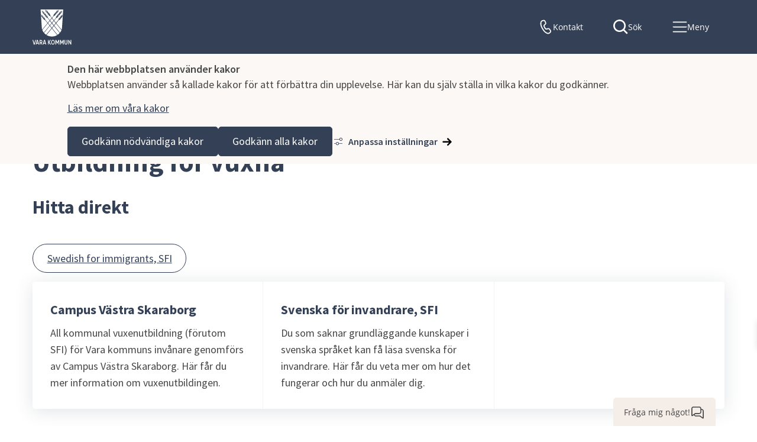

--- FILE ---
content_type: text/html;charset=UTF-8
request_url: https://www.vara.se/barnochutbildning/utbildningforvuxna.727.html
body_size: 15465
content:
<!DOCTYPE html>
<html lang="sv" class="sv-no-js sv-template-landningssida">
<head>
   <meta charset="UTF-8">
   <script nonce="985058d0-f349-11f0-918c-816f08d593e8">(function(c){c.add('sv-js');c.remove('sv-no-js');})(document.documentElement.classList)</script>
   <title>Utbildning för vuxna - Vara kommun</title>
   <link rel="preload" href="/sitevision/system-resource/3147a4d1b8162e5e5679c7fbe868cd82e4f1a3f9c7ffe3728c5065251a25fef9/js/jquery.js" as="script">
   <link rel="preload" href="/sitevision/system-resource/3147a4d1b8162e5e5679c7fbe868cd82e4f1a3f9c7ffe3728c5065251a25fef9/envision/envision.js" as="script">
   <link rel="preload" href="/sitevision/system-resource/3147a4d1b8162e5e5679c7fbe868cd82e4f1a3f9c7ffe3728c5065251a25fef9/js/utils.js" as="script">
   <link rel="preload" href="/sitevision/system-resource/3147a4d1b8162e5e5679c7fbe868cd82e4f1a3f9c7ffe3728c5065251a25fef9/js/portlets.js" as="script">
               <meta name="DC.modified" content="2025-09-08">
                     <meta name="description" content="">
                     <meta name="keywords" content="">
                     <meta name="Description" content="">
         <meta name="viewport" content="width=device-width, initial-scale=1, minimum-scale=1, shrink-to-fit=no">
   <meta name="dcterms.identifier" content="https://vara.se">
   <meta name="dcterms.language" content="sv">
   <meta name="dcterms.format" content="text/html">
   <meta name="dcterms.type" content="text">
   <link rel="canonical" href="https://vara.se/barnochutbildning/utbildningforvuxna.727.html">
   <link rel="stylesheet" type="text/css" href="/2.635adebb1549fa7cd012/1766131570262/sitevision-responsive-grids.css?gridConfigs=651.635adebb1549fa7cd0114_FIXED_FLUID_GRID&pushPull=false">
   <link rel="stylesheet" type="text/css" href="/2.635adebb1549fa7cd012/1766131647593/sitevision-spacing.css">
   
      <link rel="stylesheet" type="text/css" href="/2.635adebb1549fa7cd012/auto/1768570366538/SiteVision.css">
      <link rel="stylesheet" type="text/css" href="/2.635adebb1549fa7cd012/1026/1623/print/SiteVision.css">
   <link rel="stylesheet" type="text/css" href="/sitevision/system-resource/3147a4d1b8162e5e5679c7fbe868cd82e4f1a3f9c7ffe3728c5065251a25fef9/css/portlets.css">
   <link rel="stylesheet" type="text/css" href="/sitevision/system-resource/3147a4d1b8162e5e5679c7fbe868cd82e4f1a3f9c7ffe3728c5065251a25fef9/envision/envision.css">

      <link rel="stylesheet" type="text/css" href="/2.635adebb1549fa7cd012/91.2b20aab117b3ed9702b58a63/1766132987393/0/sv-template-asset.css">
         <link rel="stylesheet" type="text/css" href="/webapp-resource/4.58c0c4d6185e79b2bbdd05e/360.44001076189fcdeccb91ae77/1695125502840/webapp-assets.css">
      <link rel="stylesheet" type="text/css" href="/webapp-resource/4.58c0c4d6185e79b2bbdd05e/360.3615180517fc25817942fd/1648728269792/webapp-assets.css">
      <link rel="stylesheet" type="text/css" href="/webapp-resource/4.58c0c4d6185e79b2bbdd05e/360.a66ecb519b6e8000009a37/1768240248246/webapp-assets.css">
      <link rel="stylesheet" type="text/css" href="/webapp-resource/4.58c0c4d6185e79b2bbdd05e/360.37f8592b19b35a50953f443/1767882488281/webapp-assets.css">
      <!-- Piwik Pro -->
   <script nonce="985058d0-f349-11f0-918c-816f08d593e8">
      window.dataLayer = window.dataLayer || [];
      window.dataLayer.push({
        event: 'sitevision.preClientContainerSetup',
        sitevision: {
           pageId: '4.58c0c4d6185e79b2bbdd05e'
        }
      });
(function(window, document, dataLayerName, id) {
window[dataLayerName]=window[dataLayerName]||[],window[dataLayerName].push({start:(new Date).getTime(),event:"stg.start"});var scripts=document.getElementsByTagName('script')[0],tags=document.createElement('script');
function stgCreateCookie(a,b,c){var d="";if(c){var e=new Date;e.setTime(e.getTime()+24*c*60*60*1e3),d="; expires="+e.toUTCString();f="; SameSite=Strict"}document.cookie=a+"="+b+d+f+"; path=/; Secure"}
var isStgDebug=(window.location.href.match("stg_debug")||document.cookie.match("stg_debug"))&&!window.location.href.match("stg_disable_debug");stgCreateCookie("stg_debug",isStgDebug?1:"",isStgDebug?14:-1);
var qP=[];dataLayerName!=="dataLayer"&&qP.push("data_layer_name="+dataLayerName),qP.push("use_secure_cookies"),isStgDebug&&qP.push("stg_debug");var qPString=qP.length>0?("?"+qP.join("&")):"";
tags.async=!0,tags.src="https://svanalytics.containers.piwik.pro/"+id+".js"+qPString,scripts.parentNode.insertBefore(tags,scripts);
!function(a,n,i){a[n]=a[n]||{};for(var c=0;c<i.length;c++)!function(i){a[n][i]=a[n][i]||{},a[n][i].api=a[n][i].api||function(){var a=[].slice.call(arguments,0);"string"==typeof a[0]&&window[dataLayerName].push({event:n+"."+i+":"+a[0],parameters:[].slice.call(arguments,1)})}}(i[c])}(window,"ppms",["tm","cm"]);
})(window, document, 'dataLayer', '1c263e97-31e3-45fa-936f-3b93236e15c2');
   </script>
   <!-- End Piwik Pro -->
   <script nonce="985058d0-f349-11f0-918c-816f08d593e8">!function(t,e){t=t||"docReady",e=e||window;var n=[],o=!1,c=!1;function d(){if(!o){o=!0;for(var t=0;t<n.length;t++)try{n[t].fn.call(window,n[t].ctx)}catch(t){console&&console.error(t)}n=[]}}function a(){"complete"===document.readyState&&d()}e[t]=function(t,e){if("function"!=typeof t)throw new TypeError("callback for docReady(fn) must be a function");o?setTimeout(function(){t(e)},1):(n.push({fn:t,ctx:e}),"complete"===document.readyState?setTimeout(d,1):c||(document.addEventListener?(document.addEventListener("DOMContentLoaded",d,!1),window.addEventListener("load",d,!1)):(document.attachEvent("onreadystatechange",a),window.attachEvent("onload",d)),c=!0))}}("svDocReady",window);</script>
   <script>(function(html){html.className += ' lp-js'})(document.documentElement);</script>
   







                                                                                                   
            
   
                                    
   
                                                               
         <meta property="og:title" content="Utbildning för vuxna" />
   
<meta name="twitter:card" content="summary" />



   





 
   <meta name="format-detection" content="telephone=no" />
   <script nonce="985058d0-f349-11f0-918c-816f08d593e8">
      window.sv = window.sv || {};
      sv.UNSAFE_MAY_CHANGE_AT_ANY_GIVEN_TIME_webAppExternals = {};
      sv.PageContext = {
      pageId: '4.58c0c4d6185e79b2bbdd05e',
      siteId: '2.635adebb1549fa7cd012',
      userIdentityId: '',
      userIdentityReadTimeout: 0,
      userLocale: 'sv',
      dev: false,
      csrfToken: '',
      html5: true,
      useServerSideEvents: false,
      nodeIsReadOnly: false
      };
   </script>
      <script nonce="985058d0-f349-11f0-918c-816f08d593e8">!function(){"use strict";var t,n={},e={},i={};function r(t){return n[t]=n[t]||{instances:[],modules:{},bundle:{}},n[t]}document.querySelector("html").classList.add("js");var s={registerBootstrapData:function(t,n,i,r,s){var a,o=e[t];o||(o=e[t]={}),(a=o[i])||(a=o[i]={}),a[n]={subComponents:r,options:s}},registerInitialState:function(t,n){i[t]=n},registerApp:function(n){var e=n.applicationId,i=r(e);if(t){var s={};s[e]=i,s[e].instances=[n],t.start(s)}else i.instances.push(n)},registerModule:function(t){r(t.applicationId).modules[t.path]=t},registerBundle:function(t){r(t.applicationId).bundle=t.bundle},getRegistry:function(){return n},setAppStarter:function(n){t=n},getBootstrapData:function(t){return e[t]},getInitialState:function(t){return i[t]}};window.AppRegistry=s}();</script>
   
        <meta name="rek:pubdate" content="2023-04-25T08:19:23.000Z">
        <meta name="rek:moddate" content="2024-09-04T13:27:29.000Z">
        
   
            <script nonce="985058d0-f349-11f0-918c-816f08d593e8">
                window.__rekai = window.__rekai || {};
                window.__rekai.nonce = '985058d0-f349-11f0-918c-816f08d593e8';
                window.__rekai.appdata = {
                    uuid: 'd50d36ac',
                    
                    initSvAutoComplete: true,
                    svAutoCompleteToTarget: true,
                    svAutoCompleteQna: false,
                    svAutoCompleteShowAllBtn: false,
                    isDevEnvironment: false,
                    consent: {
                        hasRekaiConsent: false,
                        hasAcceptedRekaiConsent: false,
                        hasPendingUserConsents: true
                    }
                };
            </script>
            
   <script src="https://static.rekai.se/d50d36ac.js" defer></script>
   <script src="https://static.rekai.se/files/sv-autocomplete.min.js" defer></script>
   <style>.animate__animated{-webkit-animation-duration: 1s;animation-duration: 1s;-webkit-animation-fill-mode: both;animation-fill-mode: both}@media (prefers-reduced-motion:reduce),print{.animate__animated{-webkit-animation-duration: 1ms!important;animation-duration: 1ms!important;-webkit-transition-duration: 1ms!important;transition-duration: 1ms!important;-webkit-animation-iteration-count: 1!important;animation-iteration-count: 1!important}.animate__animated[class*=Out]{opacity: 0 }}@-webkit-keyframes slideInDown{0%{-webkit-transform:translate3d(0,-100%,0);transform:translate3d(0,-100%,0);visibility:visible}to{-webkit-transform:translateZ(0);transform:translateZ(0)}}@keyframes slideInDown{0%{-webkit-transform:translate3d(0,-100%,0);transform:translate3d(0,-100%,0);visibility:visible}to{-webkit-transform:translateZ(0);transform:translateZ(0)}}.animate__slideInDown{-webkit-animation-name:slideInDown;animation-name:slideInDown}@-webkit-keyframes slideOutUp{0%{-webkit-transform:translateZ(0);transform:translateZ(0)}to{visibility:hidden;-webkit-transform:translate3d(0,-100%,0);transform:translate3d(0,-100%,0)}}@keyframes slideOutUp{0%{-webkit-transform:translateZ(0);transform:translateZ(0)}to{visibility:hidden;-webkit-transform:translate3d(0,-100%,0);transform:translate3d(0,-100%,0)}}.animate__slideOutUp{-webkit-animation-name:slideOutUp;animation-name:slideOutUp}@media all{.js :not(.lp-overlay__content) > #svid12_b0a1c921771f49eac463ae{display: none;}}#svid12_3615180517fc25817945308e-container{justify-content: center;}#svid12_3615180517fc25817945308e-container .lp-overlay__inner{transition-duration: 300ms;animation-duration: 300ms;width: 100vw;}#svid12_3615180517fc25817945308e-backdrop{background-color: rgba(214,217,221,0.6);}.lp-overlay-page--hidden-svid12_3615180517fc25817945308e{}@media (prefers-reduced-motion: reduce){.lp-overlay-page-svid12_3615180517fc25817945308e,#svid12_3615180517fc25817945308e-container{transition-duration: 1ms;transform: none!important;}}</style>
   <style>.animate__animated{-webkit-animation-duration: 1s;animation-duration: 1s;-webkit-animation-fill-mode: both;animation-fill-mode: both}@media (prefers-reduced-motion:reduce),print{.animate__animated{-webkit-animation-duration: 1ms!important;animation-duration: 1ms!important;-webkit-transition-duration: 1ms!important;transition-duration: 1ms!important;-webkit-animation-iteration-count: 1!important;animation-iteration-count: 1!important}.animate__animated[class*=Out]{opacity: 0 }}@-webkit-keyframes slideInRight{0%{-webkit-transform:translate3d(100%,0,0);transform:translate3d(100%,0,0);visibility:visible}to{-webkit-transform:translateZ(0);transform:translateZ(0)}}@keyframes slideInRight{0%{-webkit-transform:translate3d(100%,0,0);transform:translate3d(100%,0,0);visibility:visible}to{-webkit-transform:translateZ(0);transform:translateZ(0)}}.animate__slideInRight{-webkit-animation-name:slideInRight;animation-name:slideInRight}@-webkit-keyframes slideOutRight{0%{-webkit-transform:translateZ(0);transform:translateZ(0)}to{visibility:hidden;-webkit-transform:translate3d(100%,0,0);transform:translate3d(100%,0,0)}}@keyframes slideOutRight{0%{-webkit-transform:translateZ(0);transform:translateZ(0)}to{visibility:hidden;-webkit-transform:translate3d(100%,0,0);transform:translate3d(100%,0,0)}}.animate__slideOutRight{-webkit-animation-name:slideOutRight;animation-name:slideOutRight}@media all{.js :not(.lp-overlay__content) > #svid12_38b128de17552d7042616511,.js :not(.lp-overlay__content) > #svid12_463136621870809d4f2a0a0{display: none;}}#svid12_b0a1c921771f49eac463aa-container{justify-content: flex-end;}#svid12_b0a1c921771f49eac463aa-container .lp-overlay__inner{transition-duration: 300ms;animation-duration: 300ms;height: 100vh;width: 85vw;}#svid12_b0a1c921771f49eac463aa-backdrop{background-color: rgba(214,217,221,0.6);}.lp-overlay-page--hidden-svid12_b0a1c921771f49eac463aa{}@media (prefers-reduced-motion: reduce){.lp-overlay-page-svid12_b0a1c921771f49eac463aa,#svid12_b0a1c921771f49eac463aa-container{transition-duration: 1ms;transform: none!important;}}</style>
   <style>.animate__animated{-webkit-animation-duration: 1s;animation-duration: 1s;-webkit-animation-fill-mode: both;animation-fill-mode: both}@media (prefers-reduced-motion:reduce),print{.animate__animated{-webkit-animation-duration: 1ms!important;animation-duration: 1ms!important;-webkit-transition-duration: 1ms!important;transition-duration: 1ms!important;-webkit-animation-iteration-count: 1!important;animation-iteration-count: 1!important}.animate__animated[class*=Out]{opacity: 0 }}@-webkit-keyframes slideInRight{0%{-webkit-transform:translate3d(100%,0,0);transform:translate3d(100%,0,0);visibility:visible}to{-webkit-transform:translateZ(0);transform:translateZ(0)}}@keyframes slideInRight{0%{-webkit-transform:translate3d(100%,0,0);transform:translate3d(100%,0,0);visibility:visible}to{-webkit-transform:translateZ(0);transform:translateZ(0)}}.animate__slideInRight{-webkit-animation-name:slideInRight;animation-name:slideInRight}@-webkit-keyframes slideOutRight{0%{-webkit-transform:translateZ(0);transform:translateZ(0)}to{visibility:hidden;-webkit-transform:translate3d(100%,0,0);transform:translate3d(100%,0,0)}}@keyframes slideOutRight{0%{-webkit-transform:translateZ(0);transform:translateZ(0)}to{visibility:hidden;-webkit-transform:translate3d(100%,0,0);transform:translate3d(100%,0,0)}}.animate__slideOutRight{-webkit-animation-name:slideOutRight;animation-name:slideOutRight}@media screen and (max-width: 480px){.js :not(.lp-overlay__content) > #svid12_38b128de17552d7042616511,.js :not(.lp-overlay__content) > #svid12_b0a1c921771f49eac463ad,.js :not(.lp-overlay__content) > #svid12_463136621870809d4f2a0a0{display: none;}} @media not screen and (max-width: 480px) {#svid12_3022e018186e40395615d75{display: none;}}#svid12_3022e018186e40395615d75-container{justify-content: flex-end;}#svid12_3022e018186e40395615d75-container .lp-overlay__inner{transition-duration: 300ms;animation-duration: 300ms;height: 100vh;width: 85vw;}#svid12_3022e018186e40395615d75-backdrop{background-color: rgba(214,217,221,0.6);}.lp-overlay-page--hidden-svid12_3022e018186e40395615d75{}@media (prefers-reduced-motion: reduce){.lp-overlay-page-svid12_3022e018186e40395615d75,#svid12_3022e018186e40395615d75-container{transition-duration: 1ms;transform: none!important;}}</style>
   <style>.animate__animated{-webkit-animation-duration: 1s;animation-duration: 1s;-webkit-animation-fill-mode: both;animation-fill-mode: both}@media (prefers-reduced-motion:reduce),print{.animate__animated{-webkit-animation-duration: 1ms!important;animation-duration: 1ms!important;-webkit-transition-duration: 1ms!important;transition-duration: 1ms!important;-webkit-animation-iteration-count: 1!important;animation-iteration-count: 1!important}.animate__animated[class*=Out]{opacity: 0 }}@-webkit-keyframes slideInUp{0%{-webkit-transform:translate3d(0,100%,0);transform:translate3d(0,100%,0);visibility:visible}to{-webkit-transform:translateZ(0);transform:translateZ(0)}}@keyframes slideInUp{0%{-webkit-transform:translate3d(0,100%,0);transform:translate3d(0,100%,0);visibility:visible}to{-webkit-transform:translateZ(0);transform:translateZ(0)}}.animate__slideInUp{-webkit-animation-name:slideInUp;animation-name:slideInUp}@-webkit-keyframes slideOutDown{0%{-webkit-transform:translateZ(0);transform:translateZ(0)}to{visibility:hidden;-webkit-transform:translate3d(0,100%,0);transform:translate3d(0,100%,0)}}@keyframes slideOutDown{0%{-webkit-transform:translateZ(0);transform:translateZ(0)}to{visibility:hidden;-webkit-transform:translate3d(0,100%,0);transform:translate3d(0,100%,0)}}.animate__slideOutDown{-webkit-animation-name:slideOutDown;animation-name:slideOutDown}@media all{.js :not(.lp-overlay__content) > .lp-ai-box{display: none;}}#svid12_2574c7eb198740e872e17c68-container{justify-content: center;align-items: flex-end;}#svid12_2574c7eb198740e872e17c68-container .lp-overlay__inner{transition-duration: 450ms;animation-duration: 450ms;width: 85vw;}#svid12_2574c7eb198740e872e17c68-backdrop{background-color: rgba(214,217,221,0.6);}.lp-overlay-page--hidden-svid12_2574c7eb198740e872e17c68{}@media (prefers-reduced-motion: reduce){.lp-overlay-page-svid12_2574c7eb198740e872e17c68,#svid12_2574c7eb198740e872e17c68-container{transition-duration: 1ms;transform: none!important;}}</style>
</head>
<body class=" sv-responsive sv-theme-Standardtema env-m-around--0">
<div id="svid10_b0a1c921771f49eac46316" class="sv-layout"><div id="svid94_b0a1c921771f49eac4639e"><header class="sv-vertical sv-layout lp-sticky-header sv-skip-spacer sv-template-layout" id="svid10_b0a1c921771f49eac463a2"><div class="sv-script-portlet sv-portlet sv-skip-spacer sv-template-portlet
" id="svid12_b0a1c921771f49eac463a3"><div id="HoppatillinnehallSkript"><!-- Hoppa till innehåll - Skript --></div>
<div id="page-top"></div>

<div class="lp-skip-links">
      <a href="#sidans-innehall" class="lp-skip-to-content">Hoppa till innehåll</a>
  </div><!--! .lp-skip-links --></div>
<div class="sv-vertical sv-layout lp-header sv-template-layout" id="svid10_b0a1c921771f49eac463a4"><div class="sv-vertical sv-layout sv-skip-spacer sv-template-layout" id="svid10_4433497b1831824849070"><div class="sv-fixed-fluid-grid lp-main-grid sv-layout sv-skip-spacer sv-template-layout" id="svid10_b0a1c921771f49eac463a5"><div class="sv-row sv-layout sv-skip-spacer sv-template-layout" id="svid10_b0a1c921771f49eac463a6"><div class="sv-layout sv-skip-spacer sv-column-12 sv-template-layout" id="svid10_b0a1c921771f49eac463a7"><div class="sv-vertical sv-layout lp-header-layout sv-skip-spacer sv-template-layout" id="svid10_4433497b183182484906e"><div class="sv-vertical sv-layout lp-logo sv-skip-spacer sv-template-layout" id="svid10_1942d95718773ea6f01764f"><div class="sv-script-portlet sv-portlet sv-skip-spacer sv-template-portlet
" id="svid12_1942d95718773ea6f01766a"><div id="Logotypskript"><!-- Logotypskript --></div><div class="sv-image-portlet sv-portlet lp-logo sv-skip-spacer">
  <a href="/index.html"><img src="/images/18.557dab831862fcb229fdd1/1675932169293/Vara%20kommun.svg" alt="Vara kommun" /></a>
</div>
</div>
</div>
<div class="sv-vertical sv-layout sv-template-layout" id="svid10_4433497b1831824849072"><div class="sv-vertical sv-layout sv-skip-spacer sv-template-layout" id="svid10_3615180517fc258179453090"><div class="sv-jcrmenu-portlet sv-portlet sv-skip-spacer sv-template-portlet
" id="svid12_b0a1c921771f49eac463ad"><div id="Verktygsmeny"><!-- Verktygsmeny --></div>  
    
    <ul class="lp-site-tools">
              
                                                            			           	<li>
                      <a class="small" href="/kontaktcenter.1029.html" >
                              <svg aria-hidden="true" class="lp-icon">
                  <use xmlns:xlink="http://www.w3.org/1999/xlink" xlink:href="/rest-api/svg-sources/lp-icons.svg#lp-phone"></use>
                </svg><span>Kontakt</span>
            </a>
          </li>
                  </ul>
  </div>
<div class="sv-searchform-portlet sv-portlet lp-search sv-template-portlet
" id="svid12_b0a1c921771f49eac463ae"><div id="Sokruta"><!-- Sökruta --></div>


                                                                                                       
<script nonce="985058d0-f349-11f0-918c-816f08d593e8">
svDocReady(function() {
   // Backwards compatibility for custom templates
   $svjq("#search12_b0a1c921771f49eac463ae").on('focusin', function() {
      if ($svjq("#search12_b0a1c921771f49eac463ae").val() == "Ange sökord") {
         $svjq("#search12_b0a1c921771f49eac463ae").val("");
         return false;
      }
   });
   // Submit, blocks empty and placeholder queries
   $svjq("#search12_b0a1c921771f49eac463aebutton").on('click', function() {
      const qry = $svjq("#search12_b0a1c921771f49eac463ae").val();
      if (qry == "" || qry == "Ange sökord") {
         return false;
      }
   });
   // Invokes the search button if user presses the enter key (needed in IE)
   $svjq("#search12_b0a1c921771f49eac463ae").on('keypress', function(e) {
      if (e.which == 13) {
         $svjq("#search12_b0a1c921771f49eac463aebutton").trigger('focus').trigger('click');
         return false;
      }
   });
});
</script>







   
<form method="get" action="/omwebbplatsen/sok.6.html" class="sv-nomargin" role="search" aria-label="Webbplatssök, sidhuvud">
   <div>
      <label for="search12_b0a1c921771f49eac463ae" class="lp-user-hidden">Ange sökord</label>
      <input id="search12_b0a1c921771f49eac463ae" class="normal sv-vamiddle c10718"  type="search" name="query" value=""   placeholder="Ange sökord"/>

            	<button id="search12_b0a1c921771f49eac463aebutton" type="submit" class="normal sv-vamiddle" name="submitButton">
            <svg aria-hidden="true" class="lp-icon">
               <use xmlns:xlink="http://www.w3.org/1999/xlink" xlink:href="/rest-api/svg-sources/lp-icons.svg#lp-search"></use>
            </svg>
            <span>Sök</span>
         </button>
         </div>
   </form>
</div>
<div class="sv-custom-module sv-limepark-webapp-overlay-button sv-template-portlet
" id="svid12_3615180517fc25817945308e"><div id="OvertackningsknappSok"><!-- Övertäckningsknapp - Sök --></div><div class="lp-overlay-button__wrapper" role="search" aria-label="Sök" data-cid="4389edf5-d667-7fc9-5d7e-1df0e81b72fc"><button class="lp-overlay-button lp-button-search small"><svg aria-hidden="true" class="lp-icon"><use xmlns:xlink="http://www.w3.org/1999/xlink" xlink:href="/rest-api/svg-sources/lp-icons.svg#lp-search"></use></svg><span>Sök</span></button></div><script nonce="985058d0-f349-11f0-918c-816f08d593e8">AppRegistry.registerBootstrapData('12.3615180517fc25817945308e','4389edf5-d667-7fc9-5d7e-1df0e81b72fc','main',[],undefined);</script><script nonce="985058d0-f349-11f0-918c-816f08d593e8">AppRegistry.registerInitialState('12.3615180517fc25817945308e',{"buttonText":"\u003csvg aria-hidden=\"true\" class=\"lp-icon\">\u003cuse xmlns:xlink=\"http://www.w3.org/1999/xlink\" xlink:href=\"/rest-api/svg-sources/lp-icons.svg#lp-search\">\u003c/use>\u003c/svg>\u003cspan>Sök\u003c/span>","selectors":["#svid12_b0a1c921771f49eac463ae"],"breakpoints":"all","useAdvancedAnimation":true,"animationIn":"slideInDown","animationOut":"slideOutUp","closeButtonText":"\u003csvg aria-hidden=\"true\" class=\"lp-icon\">\u003cuse xmlns:xlink=\"http://www.w3.org/1999/xlink\" xlink:href=\"/rest-api/svg-sources/lp-icons.svg#lp-close\">\u003c/use>\u003c/svg> \u003cspan>Stäng sök\u003c/span>","dialogLabel":"Sök","animationDuration":300,"containerClasses":"lp-fixed-search","buttonClasses":"lp-button-search small","ariaRole":"search","ariaLabel":"Sök","usePageTransform":false,"pageTransformPercent":0.7,"route":"/"});</script>
<script nonce="985058d0-f349-11f0-918c-816f08d593e8">AppRegistry.registerApp({applicationId:'limepark.webapp-overlay-button|1.6.3',htmlElementId:'svid12_3615180517fc25817945308e',route:'/',portletId:'12.3615180517fc25817945308e',locale:'sv',defaultLocale:'en',webAppId:'limepark.webapp-overlay-button',webAppVersion:'1.6.3',webAppAopId:'360.44001076189fcdeccb91ae77',webAppImportTime:'1695125502840',requiredLibs:{},childComponentStateExtractionStrategy:'BY_ID'});</script></div>
<div class="sv-custom-module sv-limepark-webapp-overlay-button sv-hide-sv-bp-smartphone sv-template-portlet
" id="svid12_b0a1c921771f49eac463aa"><div id="OvertackningsknappMenyidesktop"><!-- Övertäckningsknapp - Meny i desktop --></div><div class="lp-overlay-button__wrapper" role="navigation" aria-label="Huvudnavigering" data-cid="4644601d-7b9d-e98c-deb7-93a56374ac0e"><button class="lp-overlay-button lp-button-menu small"><svg aria-hidden="true" class="lp-icon"><use xmlns:xlink="http://www.w3.org/1999/xlink" xlink:href="/rest-api/svg-sources/lp-icons.svg#lp-hamburger"></use></svg><span>Meny</span></button></div><script nonce="985058d0-f349-11f0-918c-816f08d593e8">AppRegistry.registerBootstrapData('12.b0a1c921771f49eac463aa','4644601d-7b9d-e98c-deb7-93a56374ac0e','main',[],undefined);</script><script nonce="985058d0-f349-11f0-918c-816f08d593e8">AppRegistry.registerInitialState('12.b0a1c921771f49eac463aa',{"buttonText":"\u003csvg aria-hidden=\"true\" class=\"lp-icon\">\u003cuse xmlns:xlink=\"http://www.w3.org/1999/xlink\" xlink:href=\"/rest-api/svg-sources/lp-icons.svg#lp-hamburger\">\u003c/use>\u003c/svg>\u003cspan>Meny\u003c/span>","selectors":["#svid12_38b128de17552d7042616511","#svid12_463136621870809d4f2a0a0"],"breakpoints":"all","useAdvancedAnimation":true,"animationIn":"slideInRight","animationOut":"slideOutRight","closeButtonText":"\u003csvg aria-hidden=\"true\" class=\"lp-icon\">\u003cuse xmlns:xlink=\"http://www.w3.org/1999/xlink\" xlink:href=\"/rest-api/svg-sources/lp-icons.svg#lp-close\">\u003c/use>\u003c/svg> \u003cspan>Stäng meny\u003c/span>","dialogLabel":"Meny","animationDuration":300,"containerClasses":"lp-fixed-menu","buttonClasses":"lp-button-menu small","ariaRole":"navigation","ariaLabel":"Huvudnavigering","usePageTransform":false,"pageTransformPercent":0.7,"route":"/"});</script>
<script nonce="985058d0-f349-11f0-918c-816f08d593e8">AppRegistry.registerApp({applicationId:'limepark.webapp-overlay-button|1.6.3',htmlElementId:'svid12_b0a1c921771f49eac463aa',route:'/',portletId:'12.b0a1c921771f49eac463aa',locale:'sv',defaultLocale:'en',webAppId:'limepark.webapp-overlay-button',webAppVersion:'1.6.3',webAppAopId:'360.44001076189fcdeccb91ae77',webAppImportTime:'1695125502840',requiredLibs:{},childComponentStateExtractionStrategy:'BY_ID'});</script></div>
<div class="sv-custom-module sv-limepark-webapp-overlay-button sv-visible-sv-bp-smartphone sv-template-portlet
" id="svid12_3022e018186e40395615d75"><div id="OvertackningsknappMenyismartphone"><!-- Övertäckningsknapp - Meny i smartphone --></div><div class="lp-overlay-button__wrapper" role="navigation" aria-label="Huvudnavigering" data-cid="d5ed51a8-6c3b-2cd7-b185-b7679e54987b"><button class="lp-overlay-button lp-button-menu small"><svg aria-hidden="true" class="lp-icon"><use xmlns:xlink="http://www.w3.org/1999/xlink" xlink:href="/rest-api/svg-sources/lp-icons.svg#lp-hamburger"></use></svg><span>Meny</span></button></div><script nonce="985058d0-f349-11f0-918c-816f08d593e8">AppRegistry.registerBootstrapData('12.3022e018186e40395615d75','d5ed51a8-6c3b-2cd7-b185-b7679e54987b','main',[],undefined);</script><script nonce="985058d0-f349-11f0-918c-816f08d593e8">AppRegistry.registerInitialState('12.3022e018186e40395615d75',{"buttonText":"\u003csvg aria-hidden=\"true\" class=\"lp-icon\">\u003cuse xmlns:xlink=\"http://www.w3.org/1999/xlink\" xlink:href=\"/rest-api/svg-sources/lp-icons.svg#lp-hamburger\">\u003c/use>\u003c/svg>\u003cspan>Meny\u003c/span>","selectors":["#svid12_38b128de17552d7042616511","#svid12_b0a1c921771f49eac463ad","#svid12_463136621870809d4f2a0a0"],"breakpoints":" screen and (max-width: 480px)","useAdvancedAnimation":true,"animationIn":"slideInRight","animationOut":"slideOutRight","closeButtonText":"\u003csvg aria-hidden=\"true\" class=\"lp-icon\">\u003cuse xmlns:xlink=\"http://www.w3.org/1999/xlink\" xlink:href=\"/rest-api/svg-sources/lp-icons.svg#lp-close\">\u003c/use>\u003c/svg> \u003cspan>Stäng meny\u003c/span>","dialogLabel":"Meny","animationDuration":300,"containerClasses":"lp-fixed-menu","buttonClasses":"lp-button-menu small","ariaRole":"navigation","ariaLabel":"Huvudnavigering","usePageTransform":false,"pageTransformPercent":0.7,"route":"/"});</script>
<script nonce="985058d0-f349-11f0-918c-816f08d593e8">AppRegistry.registerApp({applicationId:'limepark.webapp-overlay-button|1.6.3',htmlElementId:'svid12_3022e018186e40395615d75',route:'/',portletId:'12.3022e018186e40395615d75',locale:'sv',defaultLocale:'en',webAppId:'limepark.webapp-overlay-button',webAppVersion:'1.6.3',webAppAopId:'360.44001076189fcdeccb91ae77',webAppImportTime:'1695125502840',requiredLibs:{},childComponentStateExtractionStrategy:'BY_ID'});</script></div>
</div>
</div>
</div>
</div>
</div>
</div>
</div>
</div>
<div class="sv-layout sv-template-portlet
" id="svid30_7012916f187500199518a0e"><div id="Viktigtmeddelande"><!-- Viktigt meddelande --></div><div class="sv-vertical sv-layout lp-alert sv-skip-spacer sv-template-layout" id="svid10_50d27fb4163730afefcf15"><div class="sv-vertical sv-layout sv-skip-spacer sv-template-layout" id="svid93_38a2ba0c18c19e5342c45bc"><div class="sv-archive-portlet sv-portlet sv-skip-spacer sv-template-portlet
" id="svid12_239301931582625b18c13fe"><div id="Nyheter"><!-- Nyheter --></div>


</div>
</div>
</div>
</div>
</header>
<main class="sv-vertical sv-layout sv-template-layout" id="svid10_b0a1c921771f49eac4639f"><div class="sv-vertical sv-layout lp-main sv-skip-spacer sv-template-layout" id="svid10_1fe1f4fd17f77f7643296"><div id="svid94_2b20aab117b3ed9702b58a67"><div class="sv-fixed-fluid-grid lp-main-grid sv-layout sv-skip-spacer sv-template-layout" id="svid10_2b20aab117b3ed9702b58a68"><div class="sv-row sv-layout sv-skip-spacer sv-template-layout" id="svid10_2b20aab117b3ed9702b58a69"><div class="sv-layout sv-skip-spacer sv-column-12 sv-template-layout" id="svid10_2b20aab117b3ed9702b58a6a"><div class="sv-layout sv-skip-spacer sv-template-portlet
" id="svid30_2b20aab117b3ed9702b58a6b"><div id="Brodsmulor"><!-- Brödsmulor --></div><div class="sv-vertical sv-layout sv-skip-spacer sv-template-layout" id="svid10_b0a1c921771f49eac464806"><div class="sv-vertical sv-layout sv-skip-spacer sv-template-layout" id="svid93_b0a1c921771f49eac46481c"><div class="sv-multilevellink-portlet sv-portlet sv-skip-spacer sv-template-portlet
" id="svid12_b0a1c921771f49eac46481d"><div id="Flernivalank"><!-- Flernivålänk --></div>


<ol>
      <li>
            
              
            <a href="/index.html" class="small c10719" >Vara kommun</a>      </li>
      <li>
            
              
            <a href="/barnochutbildning.799.html" class="small c10720" >Barn och utbildning</a>      </li>
      <li>
              <span  class="small c10720">Utbildning för vuxna</span>
          </li>
  </ol>
</div>
</div>
</div>
</div>
</div>
</div>
<div class="sv-row sv-layout sv-template-layout" id="svid10_2b20aab117b3ed9702b58a6c"><div class="sv-layout lp-content sv-skip-spacer sv-column-12 sv-template-layout" id="svid10_2b20aab117b3ed9702b58a6f"><div class="sv-layout sv-skip-spacer sv-template-portlet
" id="svid30_2b20aab117b3ed9702b58a71"><div id="Innehallsankare"><!-- Innehållsankare --></div><div class="sv-html-portlet sv-portlet sv-skip-spacer sv-template-portlet
" id="svid12_635adebb1549fa7cd01d1"><div id="InnehallsankareHTML"><!-- Innehållsankare - HTML --></div><div id="sidans-innehall" class="lp-content-anchor"></div></div>
</div>
<div class="sv-layout sv-template-portlet
" id="svid30_2b20aab117b3ed9702b58a70"><div id="Sidverktyg"><!-- Sidverktyg --></div><div class="sv-vertical sv-layout lp-pagetools sv-skip-spacer sv-template-layout" id="svid10_239301931582625b18c13cd"><div class="sv-vertical sv-layout sv-skip-spacer sv-template-layout" id="svid10_239301931582625b18c13d1"></div>
<div class="sv-script-portlet sv-portlet sv-template-portlet
" id="svid12_3615180517fc2581794ba6d6"><div id="SkriptSidverktyg"><!-- Skript - Sidverktyg --></div></div>
</div>
</div>
<div class="sv-text-portlet sv-use-margins sv-template-portlet
" id="svid12_2b20aab117b3ed9702b58a76"><div id="Rubrik"><!-- Rubrik --></div><div class="sv-text-portlet-content"><h1 class="heading" id="h-Utbildningforvuxna">Utbildning för vuxna</h1></div></div>
<div class="sv-custom-module sv-marketplace-reakai-rekai-webapp sv-template-portlet
 c11065"  id="svid12_a66ecb519b6e800000c756"><div id="Rekai"><!-- Rek.ai --></div><div class="rekai-main" data-cid="e73268e4-f6e0-cddc-780b-d84ea383df9c">
<script nonce="985058d0-f349-11f0-918c-816f08d593e8">

    window.__rekai = window.__rekai || {};
    window.__rekai.appdata = window.__rekai.appdata || {};
    window.__rekai.appdata.seed = '2043206d';
    window.__rekai.appdata.viewclick = 'true';


</script>


    <div id="rekai_12_a66ecb519b6e800000c756" class="rek-prediction" data-selector="#rekai_12_a66ecb519b6e800000c756"
            
        

            
            
                
                data-headertext="Hitta direkt"
                
                
                data-headerheadinglevel="2"
                
                
                data-headerfontclass="subheading"
                
            

            

            
                data-styling="envision"
                data-renderstyle="pills"
            

            

            
        



        

            
            
                data-nrofhits="6"
            

            
            
                
                    data-pagetype="svpage"
                
            

            
            

            
            
            
            
                data-userootpath="true"
            

            
            

            
            

            
            
                data-excludechildnodes="true"
            

            
            

            
            

        

        
            
                
            
        
    ></div>


</div><script nonce="985058d0-f349-11f0-918c-816f08d593e8">AppRegistry.registerBootstrapData('12.a66ecb519b6e800000c756','e73268e4-f6e0-cddc-780b-d84ea383df9c','main',[],undefined);</script><script nonce="985058d0-f349-11f0-918c-816f08d593e8">AppRegistry.registerInitialState('12.a66ecb519b6e800000c756',{"renderData":{"appContext":{"portletNS":"12_a66ecb519b6e800000c756","appNS":"rekai_12_a66ecb519b6e800000c756","viewMode":true,"editMode":false,"appMode":"view","currentURI":"/barnochutbildning/utbildningforvuxna.727.html"},"uuid":"d50d36ac","isProject":true,"seed":"2043206d","view":true,"rendertype":"pills","filters":{"hits":"6","pagetype":"svpage","notpagetype":["svarticle"],"domain":[],"include":"current-subtree","includeSubtree":[],"includeSubtreeNodeId":null,"includeSubtreeNode":null,"includeLevel":"1","exclude":"exclude-childnodes","excludeSubtree":[],"excludeSubtreeNodeId":null,"excludeSubtreeNode":null},"rendering":{"useHeader":"true","headerText":"Hitta direkt","headerFontNode":"13.635adebb1549fa7cd0122","headerFontClass":"subheading","headerFontHeadingLevel":2,"zebrastripes1":false,"zebrastripes2":false,"zebrastripes3":false,"zebraStripes1ColorNode":"35.635adebb1549fa7cd013e","zebraStripes2ColorNode":"35.635adebb1549fa7cd013e","zebraStripes3ColorNode":"35.635adebb1549fa7cd013e","cols":"pills","useImg":true,"fallbackImgNode":null,"fallbackImgURI":"","titleFontNode":"13.635adebb1549fa7cd01e","titleFontClass":"normal","titleFontHeadingLevel":0,"useIngress":true,"ingressFontNode":"13.635adebb1549fa7cd01e","ingressFontClass":"normal","ingressHeadingLevel":0,"useIngressLimit":true,"ingressLimit":"80","zebraStripes1ColorHex":"#222222","zebraStripes2ColorHex":"#222222","zebraStripes3ColorHex":"#222222"},"customTags":"","customTagsRaw":"","customTagsArray":[{"key":"","value":""}],"useLegacySettings":false,"legacySettings":{"pagetype":null,"subtreeId":"","subtreePage":null},"nonce":"985058d0-f349-11f0-918c-816f08d593e8"},"rendering":"{\"useHeader\":\"true\",\"headerText\":\"Hitta direkt\",\"headerFontNode\":\"13.635adebb1549fa7cd0122\",\"headerFontClass\":\"subheading\",\"headerFontHeadingLevel\":2,\"zebrastripes1\":false,\"zebrastripes2\":false,\"zebrastripes3\":false,\"zebraStripes1ColorNode\":\"35.635adebb1549fa7cd013e\",\"zebraStripes2ColorNode\":\"35.635adebb1549fa7cd013e\",\"zebraStripes3ColorNode\":\"35.635adebb1549fa7cd013e\",\"cols\":\"pills\",\"useImg\":true,\"fallbackImgNode\":null,\"fallbackImgURI\":\"\",\"titleFontNode\":\"13.635adebb1549fa7cd01e\",\"titleFontClass\":\"normal\",\"titleFontHeadingLevel\":0,\"useIngress\":true,\"ingressFontNode\":\"13.635adebb1549fa7cd01e\",\"ingressFontClass\":\"normal\",\"ingressHeadingLevel\":0,\"useIngressLimit\":true,\"ingressLimit\":\"80\",\"zebraStripes1ColorHex\":\"#222222\",\"zebraStripes2ColorHex\":\"#222222\",\"zebraStripes3ColorHex\":\"#222222\"}","route":"/"});</script>
<script nonce="985058d0-f349-11f0-918c-816f08d593e8">AppRegistry.registerApp({applicationId:'marketplace.reakai.rekai-webapp|1.6.1',htmlElementId:'svid12_a66ecb519b6e800000c756',route:'/',portletId:'12.a66ecb519b6e800000c756',locale:'sv',defaultLocale:'en',webAppId:'marketplace.reakai.rekai-webapp',webAppVersion:'1.6.1',webAppAopId:'360.37f8592b19b35a50953f443',webAppImportTime:'1767882488281',requiredLibs:{},childComponentStateExtractionStrategy:'BY_ID'});</script></div>
<div class="sv-vertical sv-layout lp-box-menu-wrapper sv-template-layout" id="svid10_722aa3e31865bf6394913ea9"><div class="sv-jcrmenu-portlet sv-portlet sv-skip-spacer sv-template-portlet
" id="svid12_2b20aab117b3ed9702b58a92"><div id="LandningsmenyMeny"><!-- Landningsmeny - Meny --></div>


	               
         
                     
      
                        
      <ul class="lp-box-menu">
                           

                        
            <li class="lp-box-menu__item">
               <div class="lp-box-menu__content">
                  <h2>
                     <a class="normal lp-box-menu__item-link" href="/barnochutbildning/utbildningforvuxna/campusvastraskaraborg.762.html">
                        <span>Campus Västra Skaraborg</span>
                     </a>
                  </h2>
                  
                                                         
                                       
                                       <p class="normal lp-box-menu__item-description">All kommunal vuxenutbildning (förutom SFI) för Vara kommuns invånare genomförs av Campus Västra Skaraborg. Här får du mer information om vuxenutbildingen.</p><!--! .lp-box-menu__item-description -->
                                    
                <svg aria-hidden="true" class="lp-icon">
                  <use xmlns:xlink="http://www.w3.org/1999/xlink" xlink:href="/rest-api/svg-sources/lp-icons.svg#lp-arrow-right-1"></use>
                </svg>
               </div><!--! .lp-box-menu__content -->
            </li><!--! .lp-box-menu__item -->
                                    

                        
            <li class="lp-box-menu__item">
               <div class="lp-box-menu__content">
                  <h2>
                     <a class="normal lp-box-menu__item-link" href="/barnochutbildning/utbildningforvuxna/svenskaforinvandraresfi.761.html">
                        <span>Svenska för invandrare, SFI</span>
                     </a>
                  </h2>
                  
                                                         
                                       
                                       <p class="normal lp-box-menu__item-description">Du som saknar grundläggande kunskaper i svenska språket kan få läsa svenska för invandrare. Här får du veta mer om hur det fungerar och hur du anmäler dig.</p><!--! .lp-box-menu__item-description -->
                                    
                <svg aria-hidden="true" class="lp-icon">
                  <use xmlns:xlink="http://www.w3.org/1999/xlink" xlink:href="/rest-api/svg-sources/lp-icons.svg#lp-arrow-right-1"></use>
                </svg>
               </div><!--! .lp-box-menu__content -->
            </li><!--! .lp-box-menu__item -->
                     </ul>
   </div>
<div class="sv-jcrmenu-portlet sv-portlet sv-template-portlet
" id="svid12_722aa3e31865bf6394913eaa"><div id="MenyPrioriteradelankar"><!-- Meny - Prioriterade länkar --></div>





  

  </div>
</div>
<div class="sv-vertical sv-layout sv-template-layout" id="svid10_2b20aab117b3ed9702b58a72"><div id="svid94_58c0c4d6185e79b2bbdd065" class="pagecontent sv-layout"><div id="Mittenspalt"><!-- Mittenspalt --></div></div></div>
</div>
</div>
</div>
</div></div>
<div class="sv-layout sv-template-portlet
" id="svid30_557dab831862fcb229fec7"><div id="Meny"><!-- Meny --></div><div class="sv-custom-module sv-limepark-submenu sv-skip-spacer sv-template-portlet
" id="svid12_38b128de17552d7042616511"><div id="Undermeny"><!-- Undermeny --></div><nav class="lp-app-submenu lp-app-submenu--hide-submenu-toggles-on-first-level" aria-label="Undermeny" tabindex="-1" id="menu" data-cid="be72e14c-2b45-50cb-c704-3a9e75d824ab">
<ul class="lp-app-submenu__menu lp-app-submenu__menu--level-1" id="lpid-01f1a5d0-a62c-4a1d-9262-473268d511cf" data-level="1" data-cid="f6ca11c7-0f82-c4a9-ea59-7964893343de">
  <li class="lp-app-submenu__menu-item lp-app-submenu__menu-item--level-1 lp-app-submenu__menu-item--is-active lp-app-submenu__menu-item--is-open lp-app-submenu__menu-item--has-children" data-has-children="true" data-node-id="4.2ddcac80154ac277e9d10d" data-level="1">
    <a href="/barnochutbildning.799.html" class="lp-app-submenu__menu-item__link lp-app-submenu__menu-item__link--level-1 lp-app-submenu__menu-item__link--is-active"    data-name="Barn och utbildning">
      Barn och utbildning
      
    </a><!--! .lp-app-submenu__menu-item__link -->
    
      <ul class="lp-app-submenu__menu lp-app-submenu__menu--level-2" id="lpid-8d2ea877-88c4-4ba4-b400-4287b17096a2" data-level="2" data-cid="247afe66-cc01-2d97-6bc8-241d3b27a73e">
  <li class="lp-app-submenu__menu-item lp-app-submenu__menu-item--level-2 lp-app-submenu__menu-item--has-children" data-has-children="true" data-node-id="4.58c0c4d6185e79b2bbdd03b" data-level="2">
    <a href="/barnochutbildning/forskolaochbarnomsorg.723.html" class="lp-app-submenu__menu-item__link lp-app-submenu__menu-item__link--level-2"    data-name="Förskola och barnomsorg">
      Förskola och barnomsorg
      
    </a><!--! .lp-app-submenu__menu-item__link -->
    
  </li><!-- .lp-app-submenu__menu-item -->

  <li class="lp-app-submenu__menu-item lp-app-submenu__menu-item--level-2 lp-app-submenu__menu-item--has-children" data-has-children="true" data-node-id="4.58c0c4d6185e79b2bbdd076" data-level="2">
    <a href="/barnochutbildning/grundskolaanpassadgrundskolaochfritidshem.730.html" class="lp-app-submenu__menu-item__link lp-app-submenu__menu-item__link--level-2"    data-name="Grundskola, anpassad grundskola och fritidshem">
      Grundskola, anpassad grundskola och fritidshem
      
    </a><!--! .lp-app-submenu__menu-item__link -->
    
  </li><!-- .lp-app-submenu__menu-item -->

  <li class="lp-app-submenu__menu-item lp-app-submenu__menu-item--level-2 lp-app-submenu__menu-item--has-children" data-has-children="true" data-node-id="4.58c0c4d6185e79b2bbdd066" data-level="2">
    <a href="/barnochutbildning/kulturskolan.728.html" class="lp-app-submenu__menu-item__link lp-app-submenu__menu-item__link--level-2"    data-name="Kulturskolan">
      Kulturskolan
      
    </a><!--! .lp-app-submenu__menu-item__link -->
    
  </li><!-- .lp-app-submenu__menu-item -->

  <li class="lp-app-submenu__menu-item lp-app-submenu__menu-item--level-2 lp-app-submenu__menu-item--has-children" data-has-children="true" data-node-id="4.58c0c4d6185e79b2bbdd056" data-level="2">
    <a href="/barnochutbildning/stodochhalsaiforskolanochskolan.726.html" class="lp-app-submenu__menu-item__link lp-app-submenu__menu-item__link--level-2"    data-name="Stöd och hälsa i förskolan och skolan">
      Stöd och hälsa i förskolan och skolan
      
    </a><!--! .lp-app-submenu__menu-item__link -->
    
  </li><!-- .lp-app-submenu__menu-item -->

  <li class="lp-app-submenu__menu-item lp-app-submenu__menu-item--level-2 lp-app-submenu__menu-item--has-children" data-has-children="true" data-node-id="4.58c0c4d6185e79b2bbdd04e" data-level="2">
    <a href="/barnochutbildning/matiforskolanochskolan.725.html" class="lp-app-submenu__menu-item__link lp-app-submenu__menu-item__link--level-2"    data-name="Mat i förskolan och skolan">
      Mat i förskolan och skolan
      
    </a><!--! .lp-app-submenu__menu-item__link -->
    
  </li><!-- .lp-app-submenu__menu-item -->

  <li class="lp-app-submenu__menu-item lp-app-submenu__menu-item--level-2 lp-app-submenu__menu-item--is-active lp-app-submenu__menu-item--is-open lp-app-submenu__menu-item--is-current lp-app-submenu__menu-item--has-children" data-has-children="true" data-node-id="4.58c0c4d6185e79b2bbdd05e" data-level="2">
    <a href="/barnochutbildning/utbildningforvuxna.727.html" class="lp-app-submenu__menu-item__link lp-app-submenu__menu-item__link--level-2 lp-app-submenu__menu-item__link--is-active lp-app-submenu__menu-item__link--is-current" aria-current="page"   data-name="Utbildning för vuxna">
      Utbildning för vuxna
      
    </a><!--! .lp-app-submenu__menu-item__link -->
    
      <ul class="lp-app-submenu__menu lp-app-submenu__menu--level-3" id="lpid-cedfd9cf-7401-4e29-ba34-47496baf8925" data-level="3" data-cid="2d77544b-ee90-a482-8214-46fe4867f4fd">
  <li class="lp-app-submenu__menu-item lp-app-submenu__menu-item--level-3" data-has-children="false" data-node-id="4.58c0c4d6185e79b2bbdd1ff" data-level="3">
    <a href="/barnochutbildning/utbildningforvuxna/campusvastraskaraborg.762.html" class="lp-app-submenu__menu-item__link lp-app-submenu__menu-item__link--level-3"    data-name="Campus Västra Skaraborg">
      Campus Västra Skaraborg
      
    </a><!--! .lp-app-submenu__menu-item__link -->
    
  </li><!-- .lp-app-submenu__menu-item -->

  <li class="lp-app-submenu__menu-item lp-app-submenu__menu-item--level-3 lp-app-submenu__menu-item--has-children" data-has-children="true" data-node-id="4.58c0c4d6185e79b2bbdd1f4" data-level="3">
    <a href="/barnochutbildning/utbildningforvuxna/svenskaforinvandraresfi.761.html" class="lp-app-submenu__menu-item__link lp-app-submenu__menu-item__link--level-3"    data-name="Svenska för invandrare, SFI">
      Svenska för invandrare, SFI
      
    </a><!--! .lp-app-submenu__menu-item__link -->
    
  </li><!-- .lp-app-submenu__menu-item -->

</ul><script nonce="985058d0-f349-11f0-918c-816f08d593e8">AppRegistry.registerBootstrapData('12.38b128de17552d7042616511','2d77544b-ee90-a482-8214-46fe4867f4fd','MenuItems',[],{"items":[{"name":"Campus Västra Skaraborg","linkText":"Campus Västra Skaraborg","ariaLabel":"","url":"/barnochutbildning/utbildningforvuxna/campusvastraskaraborg.762.html","nodeId":"4.58c0c4d6185e79b2bbdd1ff","hasChildren":false,"children":[],"active":false,"current":false,"level":3,"lang":"sv"},{"name":"Svenska för invandrare, SFI","linkText":"Svenska för invandrare, SFI","ariaLabel":"","url":"/barnochutbildning/utbildningforvuxna/svenskaforinvandraresfi.761.html","nodeId":"4.58c0c4d6185e79b2bbdd1f4","hasChildren":true,"children":[],"active":false,"current":false,"level":3,"lang":"sv"}],"level":3});</script>
    
  </li><!-- .lp-app-submenu__menu-item -->

  <li class="lp-app-submenu__menu-item lp-app-submenu__menu-item--level-2" data-has-children="false" data-node-id="6.719bdd9c18b655cc4cef29a" data-level="2">
    <a href="/lagmansgymnasiet.1172.html" class="lp-app-submenu__menu-item__link lp-app-submenu__menu-item__link--level-2"    data-name="Gymnasieskola">
      Gymnasieskola
      
    </a><!--! .lp-app-submenu__menu-item__link -->
    
  </li><!-- .lp-app-submenu__menu-item -->

  <li class="lp-app-submenu__menu-item lp-app-submenu__menu-item--level-2" data-has-children="false" data-node-id="4.58c0c4d6185e79b2bbdd12c" data-level="2">
    <a href="/barnochutbildning/klagomalshanteringforskolaochskola.745.html" class="lp-app-submenu__menu-item__link lp-app-submenu__menu-item__link--level-2"    data-name="Klagomålshantering förskola och skola">
      Klagomålshantering förskola och skola
      
    </a><!--! .lp-app-submenu__menu-item__link -->
    
  </li><!-- .lp-app-submenu__menu-item -->

  <li class="lp-app-submenu__menu-item lp-app-submenu__menu-item--level-2" data-has-children="false" data-node-id="4.58c0c4d6185e79b2bbdd190" data-level="2">
    <a href="/barnochutbildning/larplattformenvklass.752.html" class="lp-app-submenu__menu-item__link lp-app-submenu__menu-item__link--level-2"    data-name="Lärplattformen Vklass">
      Lärplattformen Vklass
      
    </a><!--! .lp-app-submenu__menu-item__link -->
    
  </li><!-- .lp-app-submenu__menu-item -->

  <li class="lp-app-submenu__menu-item lp-app-submenu__menu-item--level-2" data-has-children="false" data-node-id="4.58c0c4d6185e79b2bbdd19b" data-level="2">
    <a href="/barnochutbildning/forsakringarforbarnochelever.753.html" class="lp-app-submenu__menu-item__link lp-app-submenu__menu-item__link--level-2"    data-name="Försäkringar för barn och elever">
      Försäkringar för barn och elever
      
    </a><!--! .lp-app-submenu__menu-item__link -->
    
  </li><!-- .lp-app-submenu__menu-item -->

</ul><script nonce="985058d0-f349-11f0-918c-816f08d593e8">AppRegistry.registerBootstrapData('12.38b128de17552d7042616511','247afe66-cc01-2d97-6bc8-241d3b27a73e','MenuItems',["2d77544b-ee90-a482-8214-46fe4867f4fd"],{"items":[{"name":"Förskola och barnomsorg","linkText":"Förskola och barnomsorg","ariaLabel":"","url":"/barnochutbildning/forskolaochbarnomsorg.723.html","nodeId":"4.58c0c4d6185e79b2bbdd03b","hasChildren":true,"children":[],"active":false,"current":false,"level":2,"lang":"sv"},{"name":"Grundskola, anpassad grundskola och fritidshem","linkText":"Grundskola, anpassad grundskola och fritidshem","ariaLabel":"","url":"/barnochutbildning/grundskolaanpassadgrundskolaochfritidshem.730.html","nodeId":"4.58c0c4d6185e79b2bbdd076","hasChildren":true,"children":[],"active":false,"current":false,"level":2,"lang":"sv"},{"name":"Kulturskolan","linkText":"Kulturskolan","ariaLabel":"","url":"/barnochutbildning/kulturskolan.728.html","nodeId":"4.58c0c4d6185e79b2bbdd066","hasChildren":true,"children":[],"active":false,"current":false,"level":2,"lang":"sv"},{"name":"Stöd och hälsa i förskolan och skolan","linkText":"Stöd och hälsa i förskolan och skolan","ariaLabel":"","url":"/barnochutbildning/stodochhalsaiforskolanochskolan.726.html","nodeId":"4.58c0c4d6185e79b2bbdd056","hasChildren":true,"children":[],"active":false,"current":false,"level":2,"lang":"sv"},{"name":"Mat i förskolan och skolan","linkText":"Mat i förskolan och skolan","ariaLabel":"","url":"/barnochutbildning/matiforskolanochskolan.725.html","nodeId":"4.58c0c4d6185e79b2bbdd04e","hasChildren":true,"children":[],"active":false,"current":false,"level":2,"lang":"sv"},{"name":"Utbildning för vuxna","linkText":"Utbildning för vuxna","ariaLabel":"","url":"/barnochutbildning/utbildningforvuxna.727.html","nodeId":"4.58c0c4d6185e79b2bbdd05e","hasChildren":true,"children":[{"name":"Campus Västra Skaraborg","linkText":"Campus Västra Skaraborg","ariaLabel":"","url":"/barnochutbildning/utbildningforvuxna/campusvastraskaraborg.762.html","nodeId":"4.58c0c4d6185e79b2bbdd1ff","hasChildren":false,"children":[],"active":false,"current":false,"level":3,"lang":"sv"},{"name":"Svenska för invandrare, SFI","linkText":"Svenska för invandrare, SFI","ariaLabel":"","url":"/barnochutbildning/utbildningforvuxna/svenskaforinvandraresfi.761.html","nodeId":"4.58c0c4d6185e79b2bbdd1f4","hasChildren":true,"children":[],"active":false,"current":false,"level":3,"lang":"sv"}],"active":true,"current":true,"level":2,"lang":"sv"},{"name":"Gymnasieskola","linkText":"Gymnasieskola","ariaLabel":"","url":"/lagmansgymnasiet.1172.html","nodeId":"6.719bdd9c18b655cc4cef29a","hasChildren":false,"children":[],"active":false,"current":false,"level":2,"lang":"sv"},{"name":"Klagomålshantering förskola och skola","linkText":"Klagomålshantering förskola och skola","ariaLabel":"","url":"/barnochutbildning/klagomalshanteringforskolaochskola.745.html","nodeId":"4.58c0c4d6185e79b2bbdd12c","hasChildren":false,"children":[],"active":false,"current":false,"level":2,"lang":"sv"},{"name":"Lärplattformen Vklass","linkText":"Lärplattformen Vklass","ariaLabel":"","url":"/barnochutbildning/larplattformenvklass.752.html","nodeId":"4.58c0c4d6185e79b2bbdd190","hasChildren":false,"children":[],"active":false,"current":false,"level":2,"lang":"sv"},{"name":"Försäkringar för barn och elever","linkText":"Försäkringar för barn och elever","ariaLabel":"","url":"/barnochutbildning/forsakringarforbarnochelever.753.html","nodeId":"4.58c0c4d6185e79b2bbdd19b","hasChildren":false,"children":[],"active":false,"current":false,"level":2,"lang":"sv"}],"level":2});</script>
    
  </li><!-- .lp-app-submenu__menu-item -->

  <li class="lp-app-submenu__menu-item lp-app-submenu__menu-item--level-1 lp-app-submenu__menu-item--has-children" data-has-children="true" data-node-id="4.2ddcac80154ac277e9d118" data-level="1">
    <a href="/byggamiljoochinfrastruktur.792.html" class="lp-app-submenu__menu-item__link lp-app-submenu__menu-item__link--level-1"    data-name="Bygga, miljö och infrastruktur">
      Bygga, miljö och infrastruktur
      
    </a><!--! .lp-app-submenu__menu-item__link -->
    
  </li><!-- .lp-app-submenu__menu-item -->

  <li class="lp-app-submenu__menu-item lp-app-submenu__menu-item--level-1 lp-app-submenu__menu-item--has-children" data-has-children="true" data-node-id="4.2ddcac80154ac277e9d123" data-level="1">
    <a href="/kommunochpolitik.794.html" class="lp-app-submenu__menu-item__link lp-app-submenu__menu-item__link--level-1"    data-name="Kommun och politik">
      Kommun och politik
      
    </a><!--! .lp-app-submenu__menu-item__link -->
    
  </li><!-- .lp-app-submenu__menu-item -->

  <li class="lp-app-submenu__menu-item lp-app-submenu__menu-item--level-1 lp-app-submenu__menu-item--has-children" data-has-children="true" data-node-id="4.2ddcac80154ac277e9d12e" data-level="1">
    <a href="/naringslivocharbete.796.html" class="lp-app-submenu__menu-item__link lp-app-submenu__menu-item__link--level-1"    data-name="Näringsliv och arbete">
      Näringsliv och arbete
      
    </a><!--! .lp-app-submenu__menu-item__link -->
    
  </li><!-- .lp-app-submenu__menu-item -->

  <li class="lp-app-submenu__menu-item lp-app-submenu__menu-item--level-1 lp-app-submenu__menu-item--has-children" data-has-children="true" data-node-id="4.2ddcac80154ac277e9d139" data-level="1">
    <a href="/omsorgochstod.798.html" class="lp-app-submenu__menu-item__link lp-app-submenu__menu-item__link--level-1"    data-name="Omsorg och stöd">
      Omsorg och stöd
      
    </a><!--! .lp-app-submenu__menu-item__link -->
    
  </li><!-- .lp-app-submenu__menu-item -->

  <li class="lp-app-submenu__menu-item lp-app-submenu__menu-item--level-1 lp-app-submenu__menu-item--has-children" data-has-children="true" data-node-id="4.2ddcac80154ac277e9d144" data-level="1">
    <a href="/upplevaochgora.815.html" class="lp-app-submenu__menu-item__link lp-app-submenu__menu-item__link--level-1"    data-name="Uppleva och göra">
      Uppleva och göra
      
    </a><!--! .lp-app-submenu__menu-item__link -->
    
  </li><!-- .lp-app-submenu__menu-item -->

</ul><script nonce="985058d0-f349-11f0-918c-816f08d593e8">AppRegistry.registerBootstrapData('12.38b128de17552d7042616511','f6ca11c7-0f82-c4a9-ea59-7964893343de','MenuItems',["247afe66-cc01-2d97-6bc8-241d3b27a73e"],{"items":[{"name":"Barn och utbildning","linkText":"Barn och utbildning","ariaLabel":"","url":"/barnochutbildning.799.html","nodeId":"4.2ddcac80154ac277e9d10d","hasChildren":true,"children":[{"name":"Förskola och barnomsorg","linkText":"Förskola och barnomsorg","ariaLabel":"","url":"/barnochutbildning/forskolaochbarnomsorg.723.html","nodeId":"4.58c0c4d6185e79b2bbdd03b","hasChildren":true,"children":[],"active":false,"current":false,"level":2,"lang":"sv"},{"name":"Grundskola, anpassad grundskola och fritidshem","linkText":"Grundskola, anpassad grundskola och fritidshem","ariaLabel":"","url":"/barnochutbildning/grundskolaanpassadgrundskolaochfritidshem.730.html","nodeId":"4.58c0c4d6185e79b2bbdd076","hasChildren":true,"children":[],"active":false,"current":false,"level":2,"lang":"sv"},{"name":"Kulturskolan","linkText":"Kulturskolan","ariaLabel":"","url":"/barnochutbildning/kulturskolan.728.html","nodeId":"4.58c0c4d6185e79b2bbdd066","hasChildren":true,"children":[],"active":false,"current":false,"level":2,"lang":"sv"},{"name":"Stöd och hälsa i förskolan och skolan","linkText":"Stöd och hälsa i förskolan och skolan","ariaLabel":"","url":"/barnochutbildning/stodochhalsaiforskolanochskolan.726.html","nodeId":"4.58c0c4d6185e79b2bbdd056","hasChildren":true,"children":[],"active":false,"current":false,"level":2,"lang":"sv"},{"name":"Mat i förskolan och skolan","linkText":"Mat i förskolan och skolan","ariaLabel":"","url":"/barnochutbildning/matiforskolanochskolan.725.html","nodeId":"4.58c0c4d6185e79b2bbdd04e","hasChildren":true,"children":[],"active":false,"current":false,"level":2,"lang":"sv"},{"name":"Utbildning för vuxna","linkText":"Utbildning för vuxna","ariaLabel":"","url":"/barnochutbildning/utbildningforvuxna.727.html","nodeId":"4.58c0c4d6185e79b2bbdd05e","hasChildren":true,"children":[{"name":"Campus Västra Skaraborg","linkText":"Campus Västra Skaraborg","ariaLabel":"","url":"/barnochutbildning/utbildningforvuxna/campusvastraskaraborg.762.html","nodeId":"4.58c0c4d6185e79b2bbdd1ff","hasChildren":false,"children":[],"active":false,"current":false,"level":3,"lang":"sv"},{"name":"Svenska för invandrare, SFI","linkText":"Svenska för invandrare, SFI","ariaLabel":"","url":"/barnochutbildning/utbildningforvuxna/svenskaforinvandraresfi.761.html","nodeId":"4.58c0c4d6185e79b2bbdd1f4","hasChildren":true,"children":[],"active":false,"current":false,"level":3,"lang":"sv"}],"active":true,"current":true,"level":2,"lang":"sv"},{"name":"Gymnasieskola","linkText":"Gymnasieskola","ariaLabel":"","url":"/lagmansgymnasiet.1172.html","nodeId":"6.719bdd9c18b655cc4cef29a","hasChildren":false,"children":[],"active":false,"current":false,"level":2,"lang":"sv"},{"name":"Klagomålshantering förskola och skola","linkText":"Klagomålshantering förskola och skola","ariaLabel":"","url":"/barnochutbildning/klagomalshanteringforskolaochskola.745.html","nodeId":"4.58c0c4d6185e79b2bbdd12c","hasChildren":false,"children":[],"active":false,"current":false,"level":2,"lang":"sv"},{"name":"Lärplattformen Vklass","linkText":"Lärplattformen Vklass","ariaLabel":"","url":"/barnochutbildning/larplattformenvklass.752.html","nodeId":"4.58c0c4d6185e79b2bbdd190","hasChildren":false,"children":[],"active":false,"current":false,"level":2,"lang":"sv"},{"name":"Försäkringar för barn och elever","linkText":"Försäkringar för barn och elever","ariaLabel":"","url":"/barnochutbildning/forsakringarforbarnochelever.753.html","nodeId":"4.58c0c4d6185e79b2bbdd19b","hasChildren":false,"children":[],"active":false,"current":false,"level":2,"lang":"sv"}],"active":true,"current":false,"level":1,"lang":"sv"},{"name":"Bygga, miljö och infrastruktur","linkText":"Bygga, miljö och infrastruktur","ariaLabel":"","url":"/byggamiljoochinfrastruktur.792.html","nodeId":"4.2ddcac80154ac277e9d118","hasChildren":true,"children":[],"active":false,"current":false,"level":1,"lang":"sv"},{"name":"Kommun och politik","linkText":"Kommun och politik","ariaLabel":"","url":"/kommunochpolitik.794.html","nodeId":"4.2ddcac80154ac277e9d123","hasChildren":true,"children":[],"active":false,"current":false,"level":1,"lang":"sv"},{"name":"Näringsliv och arbete","linkText":"Näringsliv och arbete","ariaLabel":"","url":"/naringslivocharbete.796.html","nodeId":"4.2ddcac80154ac277e9d12e","hasChildren":true,"children":[],"active":false,"current":false,"level":1,"lang":"sv"},{"name":"Omsorg och stöd","linkText":"Omsorg och stöd","ariaLabel":"","url":"/omsorgochstod.798.html","nodeId":"4.2ddcac80154ac277e9d139","hasChildren":true,"children":[],"active":false,"current":false,"level":1,"lang":"sv"},{"name":"Uppleva och göra","linkText":"Uppleva och göra","ariaLabel":"","url":"/upplevaochgora.815.html","nodeId":"4.2ddcac80154ac277e9d144","hasChildren":true,"children":[],"active":false,"current":false,"level":1,"lang":"sv"}],"level":1});</script>
</nav><script nonce="985058d0-f349-11f0-918c-816f08d593e8">AppRegistry.registerBootstrapData('12.38b128de17552d7042616511','be72e14c-2b45-50cb-c704-3a9e75d824ab','main',["f6ca11c7-0f82-c4a9-ea59-7964893343de"],undefined);</script><script nonce="985058d0-f349-11f0-918c-816f08d593e8">AppRegistry.registerInitialState('12.38b128de17552d7042616511',{"items":[{"name":"Barn och utbildning","linkText":"Barn och utbildning","ariaLabel":"","url":"/barnochutbildning.799.html","nodeId":"4.2ddcac80154ac277e9d10d","hasChildren":true,"children":[{"name":"Förskola och barnomsorg","linkText":"Förskola och barnomsorg","ariaLabel":"","url":"/barnochutbildning/forskolaochbarnomsorg.723.html","nodeId":"4.58c0c4d6185e79b2bbdd03b","hasChildren":true,"children":[],"active":false,"current":false,"level":2,"lang":"sv"},{"name":"Grundskola, anpassad grundskola och fritidshem","linkText":"Grundskola, anpassad grundskola och fritidshem","ariaLabel":"","url":"/barnochutbildning/grundskolaanpassadgrundskolaochfritidshem.730.html","nodeId":"4.58c0c4d6185e79b2bbdd076","hasChildren":true,"children":[],"active":false,"current":false,"level":2,"lang":"sv"},{"name":"Kulturskolan","linkText":"Kulturskolan","ariaLabel":"","url":"/barnochutbildning/kulturskolan.728.html","nodeId":"4.58c0c4d6185e79b2bbdd066","hasChildren":true,"children":[],"active":false,"current":false,"level":2,"lang":"sv"},{"name":"Stöd och hälsa i förskolan och skolan","linkText":"Stöd och hälsa i förskolan och skolan","ariaLabel":"","url":"/barnochutbildning/stodochhalsaiforskolanochskolan.726.html","nodeId":"4.58c0c4d6185e79b2bbdd056","hasChildren":true,"children":[],"active":false,"current":false,"level":2,"lang":"sv"},{"name":"Mat i förskolan och skolan","linkText":"Mat i förskolan och skolan","ariaLabel":"","url":"/barnochutbildning/matiforskolanochskolan.725.html","nodeId":"4.58c0c4d6185e79b2bbdd04e","hasChildren":true,"children":[],"active":false,"current":false,"level":2,"lang":"sv"},{"name":"Utbildning för vuxna","linkText":"Utbildning för vuxna","ariaLabel":"","url":"/barnochutbildning/utbildningforvuxna.727.html","nodeId":"4.58c0c4d6185e79b2bbdd05e","hasChildren":true,"children":[{"name":"Campus Västra Skaraborg","linkText":"Campus Västra Skaraborg","ariaLabel":"","url":"/barnochutbildning/utbildningforvuxna/campusvastraskaraborg.762.html","nodeId":"4.58c0c4d6185e79b2bbdd1ff","hasChildren":false,"children":[],"active":false,"current":false,"level":3,"lang":"sv"},{"name":"Svenska för invandrare, SFI","linkText":"Svenska för invandrare, SFI","ariaLabel":"","url":"/barnochutbildning/utbildningforvuxna/svenskaforinvandraresfi.761.html","nodeId":"4.58c0c4d6185e79b2bbdd1f4","hasChildren":true,"children":[],"active":false,"current":false,"level":3,"lang":"sv"}],"active":true,"current":true,"level":2,"lang":"sv"},{"name":"Gymnasieskola","linkText":"Gymnasieskola","ariaLabel":"","url":"/lagmansgymnasiet.1172.html","nodeId":"6.719bdd9c18b655cc4cef29a","hasChildren":false,"children":[],"active":false,"current":false,"level":2,"lang":"sv"},{"name":"Klagomålshantering förskola och skola","linkText":"Klagomålshantering förskola och skola","ariaLabel":"","url":"/barnochutbildning/klagomalshanteringforskolaochskola.745.html","nodeId":"4.58c0c4d6185e79b2bbdd12c","hasChildren":false,"children":[],"active":false,"current":false,"level":2,"lang":"sv"},{"name":"Lärplattformen Vklass","linkText":"Lärplattformen Vklass","ariaLabel":"","url":"/barnochutbildning/larplattformenvklass.752.html","nodeId":"4.58c0c4d6185e79b2bbdd190","hasChildren":false,"children":[],"active":false,"current":false,"level":2,"lang":"sv"},{"name":"Försäkringar för barn och elever","linkText":"Försäkringar för barn och elever","ariaLabel":"","url":"/barnochutbildning/forsakringarforbarnochelever.753.html","nodeId":"4.58c0c4d6185e79b2bbdd19b","hasChildren":false,"children":[],"active":false,"current":false,"level":2,"lang":"sv"}],"active":true,"current":false,"level":1,"lang":"sv"},{"name":"Bygga, miljö och infrastruktur","linkText":"Bygga, miljö och infrastruktur","ariaLabel":"","url":"/byggamiljoochinfrastruktur.792.html","nodeId":"4.2ddcac80154ac277e9d118","hasChildren":true,"children":[],"active":false,"current":false,"level":1,"lang":"sv"},{"name":"Kommun och politik","linkText":"Kommun och politik","ariaLabel":"","url":"/kommunochpolitik.794.html","nodeId":"4.2ddcac80154ac277e9d123","hasChildren":true,"children":[],"active":false,"current":false,"level":1,"lang":"sv"},{"name":"Näringsliv och arbete","linkText":"Näringsliv och arbete","ariaLabel":"","url":"/naringslivocharbete.796.html","nodeId":"4.2ddcac80154ac277e9d12e","hasChildren":true,"children":[],"active":false,"current":false,"level":1,"lang":"sv"},{"name":"Omsorg och stöd","linkText":"Omsorg och stöd","ariaLabel":"","url":"/omsorgochstod.798.html","nodeId":"4.2ddcac80154ac277e9d139","hasChildren":true,"children":[],"active":false,"current":false,"level":1,"lang":"sv"},{"name":"Uppleva och göra","linkText":"Uppleva och göra","ariaLabel":"","url":"/upplevaochgora.815.html","nodeId":"4.2ddcac80154ac277e9d144","hasChildren":true,"children":[],"active":false,"current":false,"level":1,"lang":"sv"}],"texts":{"navLabelText":"Undermeny","toggleButtonText":"Undermeny: {0}","backLinkFormat":"Till www.vara.se"},"level":1,"spinner":"\u003csvg class=\"lp-app-submenu__spinner\" xmlns=\"http://www.w3.org/2000/svg\" viewBox=\"0 0 65 70\" preserveAspectRatio=\"xMidYMid\">\n  \u003crect x=\"0\" y=\"0\" width=\"15\" height=\"70\">\u003c/rect>\n  \u003crect x=\"25\" y=\"0\" width=\"15\" height=\"70\">\u003c/rect>\n  \u003crect x=\"50\" y=\"0\" width=\"15\" height=\"70\">\u003c/rect>\n\u003c/svg>\n","slideDuration":200,"slideDurationClose":200,"useNavElement":true,"containerClass":"","containerId":"menu","backLink":false,"useSubmenuToggles":true,"hideSubmenuTogglesOnFirstLevel":true,"togglerIcons":{"open":"/sitevision/envision-icons.svg#icon-plus","close":"/sitevision/envision-icons.svg#icon-minus"},"useChildrenIcons":false,"childrenIcons":false,"currentLang":"sv","route":"/"});</script>
<script nonce="985058d0-f349-11f0-918c-816f08d593e8">AppRegistry.registerApp({applicationId:'limepark.submenu|1.23.3',htmlElementId:'svid12_38b128de17552d7042616511',route:'/',portletId:'12.38b128de17552d7042616511',locale:'sv',defaultLocale:'en',webAppId:'limepark.submenu',webAppVersion:'1.23.3',webAppAopId:'360.3615180517fc25817942fd',webAppImportTime:'1648728269792',requiredLibs:{},childComponentStateExtractionStrategy:'BY_ID'});</script></div>
</div>
</main>
<footer class="sv-vertical sv-layout sv-template-layout" id="svid10_b0a1c921771f49eac463b2"><div class="sv-vertical sv-layout lp-footer sv-skip-spacer sv-template-layout" id="svid10_b0a1c921771f49eac463b4"><div class="sv-script-portlet sv-portlet sv-skip-spacer sv-template-portlet
" id="svid12_b0a1c921771f49eac463b5"><div id="DoldsidfotsrubrikSkript"><!-- Dold sidfotsrubrik - Skript --></div><h1 class="heading lp-user-hidden">Mer om Vara kommun</h1></div>
<div class="sv-fixed-fluid-grid lp-main-grid sv-layout sv-template-layout" id="svid10_b0a1c921771f49eac463b6"><div class="sv-row sv-layout sv-skip-spacer sv-template-layout" id="svid10_4433497b1831824849026cf"><div class="sv-layout sv-skip-spacer sv-column-12 sv-template-layout" id="svid10_4433497b1831824849026d0"><div class="sv-vertical sv-layout lp-footer-grid sv-skip-spacer sv-template-layout" id="svid10_4433497b1831824849026d1"><div class="sv-vertical sv-layout sv-skip-spacer sv-template-layout" id="svid10_4433497b1831824849026d2"><div class="sv-html-portlet sv-portlet sv-skip-spacer sv-template-portlet
" id="svid12_722aa3e31865bf63949c909"><div id="HTMLpratbubblaikon"><!-- HTML - pratbubbla ikon --></div><div class="lp-footer-column-icon">
   <svg  class="lp-icon" aria-hidden="true" xmlns="http://www.w3.org/2000/svg"><use xmlns:xlink="http://www.w3.org/1999/xlink" xlink:href="/rest-api/svg-sources/lp-icons.svg#lp-talk"></use></svg>
</div></div>
<div class="sv-vertical sv-layout sv-template-layout" id="svid10_722aa3e31865bf63949c90c"><div class="sv-text-portlet sv-use-margins sv-skip-spacer sv-template-portlet
" id="svid12_b0a1c921771f49eac463b9"><div id="Rubrik-0"><!-- Rubrik --></div><div class="sv-text-portlet-content"><h2 class="subheading" id="h-Kontaktaoss">Kontakta oss</h2></div></div>
<div class="sv-related-portlet sv-portlet sv-template-portlet
" id="svid12_1942d95718773ea6f0175ec"><div id="Relateradinformation"><!-- Relaterad information --></div>
   

   <ul class="sv-defaultlist">
                  <li class="normal">Kontaktcenter</li>
                                    
            <li><a href="tel:0512-31000" class="normal">0512-310 00</a></li>
                                             
            <li><a href="mailto:kommun@vara.se" class="normal">kommun@vara.se</a></li>
                                 <li class="normal">Besöksadress: Stora Torget 8 Vara</li>
                        <li class="normal">Postadress: Vara kommun, 534 81 Vara</li>
            </ul>      
</div>
<div class="sv-vertical sv-layout sv-template-layout" id="svid10_7012916f18750019951c646"><div class="sv-vertical sv-layout sv-skip-spacer sv-template-layout" id="svid93_7012916f18750019951c647"><div class="sv-custom-module sv-limepark-openhours2-view-today sv-skip-spacer sv-template-portlet
" id="svid12_58c0c4d6185e79b2bbdfb87"><div id="Dagensoppettider"><!-- Dagens öppettider --></div><div class="lp-openhours lp-openhours-today" data-cid="d8f5993c-f295-97ac-3885-e2651a2cac9b">
  
  
  <span class="env-badge env-badge--danger lp-openhours-badge lp-openhours-badge--closed">Stängt</span>
  
  

  
  <span class="lp-openhours-today__next-state env-text">Öppnar 19 jan kl 08.00</span>
  
</div><script nonce="985058d0-f349-11f0-918c-816f08d593e8">AppRegistry.registerBootstrapData('12.58c0c4d6185e79b2bbdfb87','d8f5993c-f295-97ac-3885-e2651a2cac9b','main',[],undefined);</script><script nonce="985058d0-f349-11f0-918c-816f08d593e8">AppRegistry.registerInitialState('12.58c0c4d6185e79b2bbdfb87',{"rule":{"date":"2026-01-17T02:09:49.081Z","openType":"time","opensFreeText":"","isClosed":true,"isOpenNow":false,"isOpen":false,"canUseIsOpenNow":true,"opens":[],"closes":[],"openhours":[],"nextState":{"type":"OPENS","isToday":false,"openType":"time","opensFreeText":"","isClosed":false,"isOpenNow":false,"isOpen":true,"canUseIsOpenNow":true,"opens":["08.00"],"closes":["16.30"],"openhours":[{"opens":"2026-01-19T07:00:00.081Z","closes":"2026-01-19T15:30:00.081Z","isOpenNow":false}],"date":"2026-01-19T02:09:49.081Z"}},"viewMode":"openclosed","displayNextState":true,"schemeOverride":null,"name":"Kommunhuset","nextState":"Öppnar 19 jan kl 08.00","route":"/"});</script>
<script nonce="985058d0-f349-11f0-918c-816f08d593e8">AppRegistry.registerApp({applicationId:'limepark.openhours2-view-today|3.3.1',htmlElementId:'svid12_58c0c4d6185e79b2bbdfb87',route:'/',portletId:'12.58c0c4d6185e79b2bbdfb87',locale:'sv',defaultLocale:'en',webAppId:'limepark.openhours2-view-today',webAppVersion:'3.3.1',webAppAopId:'360.1250018019300275dde5ee1',webAppImportTime:'1731656685476',requiredLibs:{},childComponentStateExtractionStrategy:'BY_ID'});</script></div>
</div>
</div>
</div>
</div>
<div class="sv-vertical sv-layout sv-template-layout" id="svid10_4433497b1831824849026d3"><div class="sv-html-portlet sv-portlet sv-skip-spacer sv-template-portlet
" id="svid12_722aa3e31865bf63949c90a"><div id="HTMLdatorskarmikon"><!-- HTML - datorskärm ikon --></div><div class="lp-footer-column-icon">
   <svg  class="lp-icon" aria-hidden="true" xmlns="http://www.w3.org/2000/svg"><use xmlns:xlink="http://www.w3.org/1999/xlink" xlink:href="/rest-api/svg-sources/lp-icons.svg#lp-computer"></use></svg>
</div></div>
<div class="sv-vertical sv-layout sv-template-layout" id="svid10_722aa3e31865bf63949c917"><div class="sv-text-portlet sv-use-margins sv-skip-spacer sv-template-portlet
" id="svid12_b0a1c921771f49eac463bb"><div id="Rubrik-1"><!-- Rubrik --></div><div class="sv-text-portlet-content"><h2 class="subheading" id="h-Information">Information</h2></div></div>
<div class="sv-jcrmenu-portlet sv-portlet sv-template-portlet
" id="svid12_b0a1c921771f49eac463be"><div id="Meny-0"><!-- Meny --></div>  
    
    <ul class="lp-footer-menu">
              
                                                                   
       	           <li>
            <a class="normal" href="/omwebbplatsen.5.html" >
              <span>Om webbplatsen</span>
                               <svg aria-hidden="true" class="lp-icon">
                  <use xmlns:xlink="http://www.w3.org/1999/xlink" xlink:href="/rest-api/svg-sources/lp-icons.svg#lp-arrow-right-1"></use>
                </svg>            </a>
          </li>
                      
                                                                   
       	           <li>
            <a class="normal" href="/omwebbplatsen/omkakorcookies.178.html" >
              <span>Om kakor</span>
                               <svg aria-hidden="true" class="lp-icon">
                  <use xmlns:xlink="http://www.w3.org/1999/xlink" xlink:href="/rest-api/svg-sources/lp-icons.svg#lp-arrow-right-1"></use>
                </svg>            </a>
          </li>
                      
                                                                   
       	           <li>
            <a class="normal" href="/omwebbplatsen/hanteringavpersonuppgifter.179.html" >
              <span>Hantering av personuppgifter</span>
                               <svg aria-hidden="true" class="lp-icon">
                  <use xmlns:xlink="http://www.w3.org/1999/xlink" xlink:href="/rest-api/svg-sources/lp-icons.svg#lp-arrow-right-1"></use>
                </svg>            </a>
          </li>
                      
                                                                   
       	           <li>
            <a class="normal" href="/omwebbplatsen/tillganglighetsredogorelse.256.html" >
              <span>Tillgänglighetsredogörelse</span>
                               <svg aria-hidden="true" class="lp-icon">
                  <use xmlns:xlink="http://www.w3.org/1999/xlink" xlink:href="/rest-api/svg-sources/lp-icons.svg#lp-arrow-right-1"></use>
                </svg>            </a>
          </li>
                  </ul>
  

</div>
</div>
</div>
<div class="sv-vertical sv-layout sv-template-layout" id="svid10_4433497b1831824849026d4"><div class="sv-html-portlet sv-portlet sv-skip-spacer sv-template-portlet
" id="svid12_722aa3e31865bf63949c90b"><div id="HTMLhjartaikon"><!-- HTML - hjärta ikon --></div><div class="lp-footer-column-icon">
   <svg  class="lp-icon" aria-hidden="true" xmlns="http://www.w3.org/2000/svg"><use xmlns:xlink="http://www.w3.org/1999/xlink" xlink:href="/rest-api/svg-sources/lp-icons.svg#lp-heart"></use></svg>
</div></div>
<div class="sv-vertical sv-layout sv-template-layout" id="svid10_722aa3e31865bf63949c918"><div class="sv-text-portlet sv-use-margins sv-skip-spacer sv-template-portlet
" id="svid12_b0a1c921771f49eac463bd"><div id="Rubrik-2"><!-- Rubrik --></div><div class="sv-text-portlet-content"><h2 class="subheading" id="h-Halldiguppdaterad">Håll dig uppdaterad</h2></div></div>
<div class="sv-jcrmenu-portlet sv-portlet sv-template-portlet
" id="svid12_58c0c4d6185e79b2bbdfa97"><div id="Menysocialamediermm"><!-- Meny sociala medier mm --></div>  
    
    <ul class="lp-footer-menu">
              
                                                                   
       	           <li>
            <a class="normal" href="https://www.facebook.com/varakommun/" >
              <span>Facebook<span class="lp-user-hidden">, länk till annan webbplats.</span></span>
                               <svg aria-hidden="true" class="lp-icon">
                  <use xmlns:xlink="http://www.w3.org/1999/xlink" xlink:href="/rest-api/svg-sources/lp-icons.svg#lp-external-link"></use>
                </svg>            </a>
          </li>
                      
                                                                   
       	           <li>
            <a class="normal" href="https://linkedin.com/company/vara-kommun" >
              <span>LinkedIn<span class="lp-user-hidden">, länk till annan webbplats.</span></span>
                               <svg aria-hidden="true" class="lp-icon">
                  <use xmlns:xlink="http://www.w3.org/1999/xlink" xlink:href="/rest-api/svg-sources/lp-icons.svg#lp-external-link"></use>
                </svg>            </a>
          </li>
                      
                                                                   
       	           <li>
            <a class="normal" href="https://www.instagram.com/varakommun/" >
              <span>Instagram<span class="lp-user-hidden">, länk till annan webbplats.</span></span>
                               <svg aria-hidden="true" class="lp-icon">
                  <use xmlns:xlink="http://www.w3.org/1999/xlink" xlink:href="/rest-api/svg-sources/lp-icons.svg#lp-external-link"></use>
                </svg>            </a>
          </li>
                      
                                                                   
       	           <li>
            <a class="normal" href="https://newsroom.notified.com/vara-kommun" >
              <span>Pressrum<span class="lp-user-hidden">, länk till annan webbplats.</span></span>
                               <svg aria-hidden="true" class="lp-icon">
                  <use xmlns:xlink="http://www.w3.org/1999/xlink" xlink:href="/rest-api/svg-sources/lp-icons.svg#lp-external-link"></use>
                </svg>            </a>
          </li>
                  </ul>
  

</div>
</div>
</div>
</div>
</div>
</div>
</div>
</div>
<div class="sv-script-portlet sv-portlet sv-template-portlet
" id="svid12_b0a1c921771f49eac463b3"><div id="TillsidanstoppSkript"><!-- Till sidans topp - Skript --></div><a class="lp-page-top" href="#page-top"><svg aria-hidden="true" class="lp-icon"><use xmlns:xlink="http://www.w3.org/1999/xlink" xlink:href="/rest-api/svg-sources/lp-icons.svg#lp-arrow-right"></use></svg><span class="lp-user-hidden">Till toppen av sidan</span></a></div>
<div class="sv-jcrmenu-portlet sv-portlet sv-template-portlet
" id="svid12_463136621870809d4f2a0a0"><div id="Lankmenyimeny"><!-- Länkmeny i meny --></div>  
    <div class="lp-website-menu-wrapper lp-expandable-content">
      <button class="lp-website-menu-toggler">Våra webbplatser</button>
      <ul class="lp-footer-menu lp-website-menu">
                  
                                                                        
            <li>
              <a class="normal" href="https://varabostader.se/" >
                Vara Bostäder AB<span class="lp-user-hidden">, länk till annan webbplats.</span>              	                   <svg aria-hidden="true" class="lp-icon">
                    <use xmlns:xlink="http://www.w3.org/1999/xlink" xlink:href="/rest-api/svg-sources/lp-icons.svg#lp-external-link"></use>
                  </svg>              </a>
            </li>
                            
                                                                        
            <li>
              <a class="normal" href="https://varakonserthus.se/" >
                Vara Konserthus AB<span class="lp-user-hidden">, länk till annan webbplats.</span>              	                   <svg aria-hidden="true" class="lp-icon">
                    <use xmlns:xlink="http://www.w3.org/1999/xlink" xlink:href="/rest-api/svg-sources/lp-icons.svg#lp-external-link"></use>
                  </svg>              </a>
            </li>
                            
                                                                        
            <li>
              <a class="normal" href="https://www.vastsverige.com/vara" >
                Visit Vara<span class="lp-user-hidden">, länk till annan webbplats.</span>              	                   <svg aria-hidden="true" class="lp-icon">
                    <use xmlns:xlink="http://www.w3.org/1999/xlink" xlink:href="/rest-api/svg-sources/lp-icons.svg#lp-external-link"></use>
                  </svg>              </a>
            </li>
                            
                                                                        
            <li>
              <a class="normal" href="https://www.varanet.se/" >
                VaraNet AB<span class="lp-user-hidden">, länk till annan webbplats.</span>              	                   <svg aria-hidden="true" class="lp-icon">
                    <use xmlns:xlink="http://www.w3.org/1999/xlink" xlink:href="/rest-api/svg-sources/lp-icons.svg#lp-external-link"></use>
                  </svg>              </a>
            </li>
                            
                                                                        
            <li>
              <a class="normal" href="https://webbarkiv.vara.se/" >
                Vara webbarkiv<span class="lp-user-hidden">, länk till annan webbplats.</span>              	                   <svg aria-hidden="true" class="lp-icon">
                    <use xmlns:xlink="http://www.w3.org/1999/xlink" xlink:href="/rest-api/svg-sources/lp-icons.svg#lp-external-link"></use>
                  </svg>              </a>
            </li>
                            
                                                                        
            <li>
              <a class="normal" href="https://sjalvservice.vara.se/" >
                E-tjänster<span class="lp-user-hidden">, länk till annan webbplats.</span>              	                   <svg aria-hidden="true" class="lp-icon">
                    <use xmlns:xlink="http://www.w3.org/1999/xlink" xlink:href="/rest-api/svg-sources/lp-icons.svg#lp-external-link"></use>
                  </svg>              </a>
            </li>
                        </ul>
    </div><!--! .lp-website-menu-wrapper -->
  </div>
<div class="sv-vertical sv-layout sv-template-layout" id="svid10_2574c7eb198740e872e17c65"><div class="sv-vertical sv-layout sv-skip-spacer sv-template-layout" id="svid93_2574c7eb198740e872e17c66"><div class="sv-html-portlet sv-portlet sv-skip-spacer sv-template-portlet
" id="svid12_2574c7eb198740e872e17c67"><div id="HTMLAIchatt"><!-- HTML - AI-chatt --></div><div class="lp-ai-box">
   <iframe src="https://app-frontend-55tfuookvlwca.azurewebsites.net/" title="Chatt med Varas AI-assistent"></iframe>
</div></div>
<div class="sv-custom-module sv-limepark-webapp-overlay-button sv-template-portlet
" id="svid12_2574c7eb198740e872e17c68"><div id="OvertackningsknappAIchatt"><!-- Övertäckningsknapp - AI-chatt --></div><div class="lp-overlay-button__wrapper" data-cid="29c44dbd-d555-eee7-0480-adbdf8bb7242"><button class="lp-overlay-button lp-button-chat small"><span>Fråga mig något!</span><svg aria-hidden="true" class="lp-icon"><use xmlns:xlink="http://www.w3.org/1999/xlink" xlink:href="/rest-api/svg-sources/lp-icons.svg#lp-faq"></use></svg></button></div><script nonce="985058d0-f349-11f0-918c-816f08d593e8">AppRegistry.registerBootstrapData('12.2574c7eb198740e872e17c68','29c44dbd-d555-eee7-0480-adbdf8bb7242','main',[],undefined);</script><script nonce="985058d0-f349-11f0-918c-816f08d593e8">AppRegistry.registerInitialState('12.2574c7eb198740e872e17c68',{"buttonText":"\u003cspan>Fråga mig något!\u003c/span>\u003csvg aria-hidden=\"true\" class=\"lp-icon\">\u003cuse xmlns:xlink=\"http://www.w3.org/1999/xlink\" xlink:href=\"/rest-api/svg-sources/lp-icons.svg#lp-faq\">\u003c/use>\u003c/svg>","selectors":[".lp-ai-box"],"breakpoints":"all","useAdvancedAnimation":true,"animationIn":"slideInUp","animationOut":"slideOutDown","closeButtonText":"\u003csvg aria-hidden=\"true\" class=\"lp-icon\">\u003cuse xmlns:xlink=\"http://www.w3.org/1999/xlink\" xlink:href=\"/rest-api/svg-sources/lp-icons.svg#lp-close\">\u003c/use>\u003c/svg> \u003cspan>Stäng\u003c/span>","dialogLabel":"AI-chatt","animationDuration":450,"containerClasses":"lp-fixed-chat","buttonClasses":"lp-button-chat small","ariaRole":"","ariaLabel":"","usePageTransform":false,"pageTransformPercent":0.7,"route":"/"});</script>
<script nonce="985058d0-f349-11f0-918c-816f08d593e8">AppRegistry.registerApp({applicationId:'limepark.webapp-overlay-button|1.6.3',htmlElementId:'svid12_2574c7eb198740e872e17c68',route:'/',portletId:'12.2574c7eb198740e872e17c68',locale:'sv',defaultLocale:'en',webAppId:'limepark.webapp-overlay-button',webAppVersion:'1.6.3',webAppAopId:'360.44001076189fcdeccb91ae77',webAppImportTime:'1695125502840',requiredLibs:{},childComponentStateExtractionStrategy:'BY_ID'});</script></div>
</div>
</div>
</footer>
<div class="sv-custom-module sv-marketplace-sitevision-cookie-consent sv-template-portlet
" id="svid12_3615180517fc2581794771"><div id="Cookiebanner"><!-- Cookie-banner --></div><div data-cid="12.3615180517fc2581794771"></div><script nonce="985058d0-f349-11f0-918c-816f08d593e8" >AppRegistry.registerBootstrapData('12.3615180517fc2581794771','12.3615180517fc2581794771','AGNOSTIC_RENDERER');</script><script nonce="985058d0-f349-11f0-918c-816f08d593e8">AppRegistry.registerInitialState('12.3615180517fc2581794771',{"settings":{"displayType":"bannerTop","message":"Webbplatsen använder så kallade kakor för att förbättra din upplevelse. Här kan du själv ställa in vilka kakor du godkänner.","settingsSubTitle":null,"cookiePolicyUri":"/omwebbplatsen/omkakorcookies.178.html","title":"Den här webbplatsen använder kakor","cookiePolicyLinkText":"Läs mer om våra kakor","usePolicyPage":true,"manageButtonText":"Hantera cookies","buttonType":"acceptNecessaryAndAll","openLinkInNewTab":false,"usePiwikPro":true},"categories":[{"id":"necessary","title":"Nödvändiga kakor","description":"Gör att våra tjänster är säkra och fungerar som de ska. Därför går de inte att inaktivera.","hasConsent":true},{"id":"functional","title":"Funktionella kakor","description":"Hjälper oss att tillhandahålla förbättrad funktionalitet och anpassning.","hasConsent":false,"cookies":["lp-functional-cookie"]},{"id":"custom","title":"Övriga kakor","description":"Här kan du lägga till vad övriga typer av cookies gör på din webbplats.","hasConsent":false,"cookies":["sv-internal-sv-youtube-embed"]}],"displayOptions":{"consentOpen":true,"settingsOpen":false},"baseHeadingLevel":2,"customButtonTexts":{"acceptAllCookies":null,"acceptNecessaryCookies":null,"settings":null,"saveAndAccept":null},"useCustomButtonTexts":false});</script>
<script nonce="985058d0-f349-11f0-918c-816f08d593e8">AppRegistry.registerApp({applicationId:'marketplace.sitevision.cookie-consent|1.11.8',htmlElementId:'svid12_3615180517fc2581794771',route:'/',portletId:'12.3615180517fc2581794771',locale:'sv',defaultLocale:'en',webAppId:'marketplace.sitevision.cookie-consent',webAppVersion:'1.11.8',webAppAopId:'360.a66ecb519b6e8000009a37',webAppImportTime:'1768240248246',requiredLibs:{"react":"18.3.1"},childComponentStateExtractionStrategy:'BY_ID'});</script></div>
</div><div class="sv-custom-module sv-marketplace-reakai-rekai-webapp sv-skip-spacer sv-template-portlet
" id="svid12_37f8592b19b35a50953f4a6"><div id="Rekai-0"><!-- Rek.ai --></div><div class="rekai-main" data-cid="4eef3502-146c-4492-61b3-6797d3821cdc">
<script nonce="985058d0-f349-11f0-918c-816f08d593e8">

    window.__rekai = window.__rekai || {};
    window.__rekai.appdata = window.__rekai.appdata || {};
    window.__rekai.appdata.seed = '2043206d';
    window.__rekai.appdata.viewclick = 'true';


</script>


    
    <script nonce="985058d0-f349-11f0-918c-816f08d593e8">
    
        window.rek_viewclick = true;
        window.__rekai.addedby = 'sv-app';
    </script>


</div><script nonce="985058d0-f349-11f0-918c-816f08d593e8">AppRegistry.registerBootstrapData('12.37f8592b19b35a50953f4a6','4eef3502-146c-4492-61b3-6797d3821cdc','main',[],undefined);</script><script nonce="985058d0-f349-11f0-918c-816f08d593e8">AppRegistry.registerInitialState('12.37f8592b19b35a50953f4a6',{"renderData":{"appContext":{"portletNS":"12_37f8592b19b35a50953f4a6","appNS":"rekai_12_37f8592b19b35a50953f4a6","viewMode":true,"editMode":false,"appMode":"gather","currentURI":"/barnochutbildning/utbildningforvuxna.727.html"},"uuid":"d50d36ac","isProject":true,"seed":"2043206d","view":true,"rendertype":"list","filters":{"hits":"10","pagetype":"svpage","notpagetype":["svarticle"],"domain":[],"include":"all","includeSubtree":[],"includeSubtreeNodeId":null,"includeSubtreeNode":null,"includeLevel":"1","exclude":"none","excludeSubtree":[],"excludeSubtreeNodeId":null,"excludeSubtreeNode":null},"rendering":{"useHeader":null,"headerText":"Hitta direkt","headerFontNode":"13.635adebb1549fa7cd01e","headerFontClass":"normal","headerFontHeadingLevel":0,"zebrastripes1":false,"zebrastripes2":false,"zebrastripes3":false,"zebraStripes1ColorNode":"35.635adebb1549fa7cd013e","zebraStripes2ColorNode":"35.635adebb1549fa7cd013e","zebraStripes3ColorNode":"35.635adebb1549fa7cd013e","cols":"1","useImg":true,"fallbackImgNode":null,"fallbackImgURI":"","titleFontNode":"13.635adebb1549fa7cd01e","titleFontClass":"normal","titleFontHeadingLevel":0,"useIngress":true,"ingressFontNode":"13.635adebb1549fa7cd01e","ingressFontClass":"normal","ingressHeadingLevel":0,"useIngressLimit":true,"ingressLimit":"80","zebraStripes1ColorHex":"#222222","zebraStripes2ColorHex":"#222222","zebraStripes3ColorHex":"#222222"},"customTags":"","customTagsRaw":"","customTagsArray":[{"key":"","value":""}],"useLegacySettings":false,"legacySettings":{"pagetype":null,"subtreeId":"","subtreePage":null},"nonce":"985058d0-f349-11f0-918c-816f08d593e8"},"rendering":"{\"useHeader\":null,\"headerText\":\"Hitta direkt\",\"headerFontNode\":\"13.635adebb1549fa7cd01e\",\"headerFontClass\":\"normal\",\"headerFontHeadingLevel\":0,\"zebrastripes1\":false,\"zebrastripes2\":false,\"zebrastripes3\":false,\"zebraStripes1ColorNode\":\"35.635adebb1549fa7cd013e\",\"zebraStripes2ColorNode\":\"35.635adebb1549fa7cd013e\",\"zebraStripes3ColorNode\":\"35.635adebb1549fa7cd013e\",\"cols\":\"1\",\"useImg\":true,\"fallbackImgNode\":null,\"fallbackImgURI\":\"\",\"titleFontNode\":\"13.635adebb1549fa7cd01e\",\"titleFontClass\":\"normal\",\"titleFontHeadingLevel\":0,\"useIngress\":true,\"ingressFontNode\":\"13.635adebb1549fa7cd01e\",\"ingressFontClass\":\"normal\",\"ingressHeadingLevel\":0,\"useIngressLimit\":true,\"ingressLimit\":\"80\",\"zebraStripes1ColorHex\":\"#222222\",\"zebraStripes2ColorHex\":\"#222222\",\"zebraStripes3ColorHex\":\"#222222\"}","route":"/"});</script>
<script nonce="985058d0-f349-11f0-918c-816f08d593e8">AppRegistry.registerApp({applicationId:'marketplace.reakai.rekai-webapp|1.6.1',htmlElementId:'svid12_37f8592b19b35a50953f4a6',route:'/',portletId:'12.37f8592b19b35a50953f4a6',locale:'sv',defaultLocale:'en',webAppId:'marketplace.reakai.rekai-webapp',webAppVersion:'1.6.1',webAppAopId:'360.37f8592b19b35a50953f443',webAppImportTime:'1767882488281',requiredLibs:{},childComponentStateExtractionStrategy:'BY_ID'});</script></div>
</div>




<script src="/sitevision/system-resource/3147a4d1b8162e5e5679c7fbe868cd82e4f1a3f9c7ffe3728c5065251a25fef9/js/jquery.js"></script>
<script src="/sitevision/system-resource/3147a4d1b8162e5e5679c7fbe868cd82e4f1a3f9c7ffe3728c5065251a25fef9/envision/envision.js"></script>
<script src="/sitevision/system-resource/3147a4d1b8162e5e5679c7fbe868cd82e4f1a3f9c7ffe3728c5065251a25fef9/js/utils.js"></script>
<script src="/sitevision/system-resource/3147a4d1b8162e5e5679c7fbe868cd82e4f1a3f9c7ffe3728c5065251a25fef9/js/portlets.js"></script>

<script src="/2.635adebb1549fa7cd012/91.2b20aab117b3ed9702b58a63/1766132987402/BODY/0/sv-template-asset.js"></script>
<script src="/sitevision/system-resource/3147a4d1b8162e5e5679c7fbe868cd82e4f1a3f9c7ffe3728c5065251a25fef9/js/webAppExternals/react_18_3.js"></script>
<script src="/webapp-resource/4.58c0c4d6185e79b2bbdd05e/360.1250018019300275dde5ee1/1731656685476/webapp-assets.js"></script>
<script src="/webapp-resource/4.58c0c4d6185e79b2bbdd05e/360.44001076189fcdeccb91ae77/1695125502840/webapp-assets.js"></script>
<script src="/webapp-resource/4.58c0c4d6185e79b2bbdd05e/360.3615180517fc25817942fd/1648728269792/webapp-assets.js"></script>
<script src="/webapp-resource/4.58c0c4d6185e79b2bbdd05e/360.a66ecb519b6e8000009a37/1768240248246/webapp-assets.js"></script>
<script src="/webapp-resource/4.58c0c4d6185e79b2bbdd05e/360.37f8592b19b35a50953f443/1767882488281/webapp-assets.js"></script>
<script src="/sitevision/system-resource/3147a4d1b8162e5e5679c7fbe868cd82e4f1a3f9c7ffe3728c5065251a25fef9/webapps/webapp_sdk-legacy.js"></script>
</body>
</html>

--- FILE ---
content_type: text/html; charset=utf-8
request_url: https://app-frontend-55tfuookvlwca.azurewebsites.net/
body_size: 607
content:
<!doctype html><html lang="en"><head><meta charset="utf-8"/><link rel="icon" href=""/><meta name="viewport" content="width=device-width,initial-scale=1"/><meta name="theme-color" content="#000000"/><meta name="color-scheme" content="light dark"/><meta name="description" content="Generativ AI utvecklat av ATEA"/><link rel="manifest" id="webmanifest"/><title></title><script defer="defer" src="/static/js/main.cc1aba8b.js"></script><link href="/static/css/main.717a5ae6.css" rel="stylesheet"></head><body><noscript>You need to enable JavaScript to run this app.</noscript><div id="root"></div></body></html>

--- FILE ---
content_type: text/css
request_url: https://www.vara.se/2.635adebb1549fa7cd012/auto/1768570366538/SiteVision.css
body_size: 9434
content:
.c10473{width:17.547%}.c10900{width:15.4746%}.c10405{width:43.879%}.c10624{height:201.578px;width:22.2242%}.c9755{max-height:526px;max-width:959px}.c9749{height:100vh;width:100%}.c9631{width:200px}.c9980{max-height:332px;max-width:938px}.c9711{height:113.391px;width:25.3325%}.c9783{width:5.47922%}.c10370{width:6.87191%}.c10855{width:17.4207%}.c10179{width:23.7264%}.c10388{width:68.088%}.c10100{width:24.3837%}.c9765{width:17.1593%}.c11035{width:14.8171%}.c10522{max-height:397px;max-width:765px}.c9651{height:28.7969px;width:21.9992%}.c10916{width:19.591%}.c10045{width:17.0817%}.c9952{width:26.4099%}.c10601{height:482.359px;width:28.3485%}.c10489{width:7.38475%}.c10492{width:11.839%}.c10302{width:13.8786%}.c10082{width:10.878%}.c9672{width:16.9051%}.c9629{max-height:441px;max-width:478px}.c10943{height:142.45pt;padding:0cm 5.4pt;width:25.6845%}.c10465{width:34.8454%}.c9833{width:23.0169%}.c10996{height:52.4px;padding:0cm 3.5pt;width:22.8245%}.c10097{width:25.3247%}.c10028{width:12.4119%}.c10306{width:8.67094%}.c10125{width:14.4891%}.c9675{height:115.188px;width:24.888%}.c10777{width:9.22877%}.c10275{width:13.1882%}.c10317{width:11.5908%}.c10239{width:12.8189%}.c10254{width:12.0901%}.c9960{width:12.3796%}.c9742{width:9.94966%}.c10801{width:26.3979%}.c9966{max-height:391px;max-width:698px}.c10513{width:50.8453%}.c10066{width:21.0908%}.c10665{height:84.5938px;width:16.1248%}.c10972{height:62px;padding:0cm 3.5pt;width:9.60533%}.c9888{height:28.7926px}.c9640{width:7.84044%}.c10048{width:10.6901%}.c10961{height:114.8pt;padding:0cm 5.4pt;width:34.4198%}.c9693{width:26.658%}.c10126{width:11.9955%}.c10059{width:24.4153%}.c10476{width:58.9091%}.c10084{width:10.7929%}.c9802{width:15.0342%}.c10638{height:201.578px;width:24.6677%}.c10933{height:28.8021px;width:30.4335%}.c9667{height:660.531px;width:9.55522%}.c10984{height:62px}.c9989{width:15.7487%}.c9962{max-height:441px;max-width:770px}.c10573{height:482.359px;width:31.3394%}.c10545{height:115.188px;width:17.3372%}.c10289{width:12.2792%}.c10636{height:403.156px;width:22.2242%}.c10537{height:287.969px}.c10156{width:14.0095%}.c10333{max-height:609px;max-width:443px}.c10515{width:20.156%}.c10233{width:16.4597%}.c9805{width:9.72809%}.c10323{max-height:2250px;max-width:4000px}.c10548{height:124.188px;width:24.6677%}.c10270{width:13.5825%}.c10393{max-height:1026px;max-width:770px}.c10980{height:30.0625px}.c10690{height:84.5938px;width:31.3394%}.c10733{margin-top:0.4em}.c10880{width:57.2254%}.c10391{width:60.2476%}.c10352{max-height:567px;max-width:1027px}.c11011{width:29.1329%}.c9905{width:26.9309%}.c9975{max-height:596px;max-width:844px}.c10756{float:left;max-height:99px;max-width:149px;padding-bottom:4px;padding-right:4px}.c10598{width:18.9857%}.c9632{max-height:610px;max-width:514px}.c10746{max-height:2016px;max-width:1512px}.c10197{width:12.4007%}.c10469{width:31.5789%}.c10897{width:5.72172%}.c9829{width:28.8358%}.c11066{float:left;max-height:405px;max-width:709px;padding-bottom:0;padding-right:0}.c10628{height:259.172px;width:24.6677%}.c10758{width:17.9454%}.c10387{width:12.9298%}.c9796{width:20.2925%}.c10567{height:341.969px}.c9745{width:29.1982%}.c10169{width:13.2994%}.c10060{width:20.946%}.c10563{height:124.188px;width:10.0067%}.c10311{width:24.6355%}.c9974{max-height:414px;max-width:619px}.c10518{width:26.788%}.c10555{height:482.359px;width:10.5332%}.c10271{width:13.9676%}.c10446{max-height:439px;max-width:769px}.c10281{width:7.94688%}.c10767{width:23.3766%}.c10747{width:100.014%}.c10167{width:12.114%}.c10383{width:7.42779%}.c10105{width:12.6405%}.c9954{max-height:347px;max-width:354px}.c10159{width:21.8014%}.c10615{height:170.984px;width:31.3394%}.c10788{width:31.604%}.c10558{height:10026px;width:111.688%}.c10688{height:316.766px}.c9868{width:27.8283%}.c9725{width:36.9311%}.c9658{height:230.375px;width:9.55522%}.c10173{width:7.41779%}.c9817{width:16.1704%}.c10660{height:259.172px;width:22.2242%}.c9722{width:22.7568%}.c10612{height:28.7969px;width:22.2242%}.c9986{width:16.3046%}.c10962{border:1pt solid black;height:58.8625px;padding:0cm 3.5pt;width:22.5392%}.c9839{width:14.4343%}.c10566{height:172.781px;width:17.3372%}.c10605{height:374.359px;width:24.6677%}.c10839{width:21.6934%}.c10183{width:14.1717%}.c10909{width:10.0033%}.c10090{width:25.2444%}.c10022{width:11.9031%}.c9933{width:12.1045%}.c10807{height:172.812px}.c10273{width:17.1334%}.c10927{height:28.8021px;width:27.4422%}.c10626{height:1165px;width:122.208%}.c10911{width:20.4246%}.c10121{width:21.8146%}.c10559{height:28.7969px;width:24.6677%}.c10319{width:11.7573%}.c10149{width:14.0605%}.c10551{height:628.141px}.c10957{height:158.4px;padding:0cm 3.5pt;width:21.6833%}.c10495{height:504px;width:99.9167%}.c9792{width:13.9347%}.c10810{height:172.812px;width:28.3526%}.c9884{height:2476.17px;width:100%}.c9835{width:13.1339%}.c9985{width:12.8628%}.c10790{width:21.8497%}.c10093{width:12.0838%}.c10595{height:374.359px;width:22.2242%}.c10427{width:66.3303%}.c10025{width:21.3688%}.c10953{height:52.8px;padding:0cm 3.5pt;width:9.60533%}.c10904{width:8.95031%}.c10623{height:170.984px;width:16.1248%}.c10661{height:431.953px;width:25.715%}.c10187{width:14.1472%}.c10498{height:21px;width:58.9658%}.c10188{width:12.664%}.c11056{width:22.9462%}.c10172{width:20.0289%}.c10305{width:22.8817%}.c9854{width:23.6635%}.c10472{width:18.5455%}.c10529{height:170.984px;width:28.3485%}.c10846{width:15.9906%}.c10783{width:18.3276%}.c10822{max-height:596px;max-width:842px}.c9732{width:55.7606%}.c10207{width:12.8211%}.c9998{max-height:688px;max-width:772px}.c9794{width:16.6732%}.c10397{width:11.8294%}.c10326{max-height:570px;max-width:696px}.c9893{width:42.2517%}.c9793{width:9.62205%}.c9842{width:32.1196%}.c10668{height:140.391px}.c10344{width:35.6259%}.c10328{max-height:514px;max-width:778px}.c10975{height:52.4px;padding:0cm 3.5pt;width:21.6833%}.c10914{width:20.2201%}.c9734{max-height:306px;max-width:430px}.c10447{max-height:611px;max-width:539px}.c9897{max-height:350px;max-width:750px}.c10033{width:11.7486%}.c9914{width:15.3891%}.c10003{max-height:480px;max-width:720px}.c10225{width:16.3029%}.c9953{width:10.729%}.c9751{width:21.7165%}.c10057{width:23.9905%}.c10201{width:15.3237%}.c10994{height:211.2px;padding:0cm 3.5pt;width:22.5392%}.c9936{width:8.39065%}.c10552{height:143.984px;width:10.0067%}.c10716{max-height:853px;max-width:1280px}.c10303{width:11.7907%}.c9690{height:226.781px;width:24.888%}.c10460{width:17.8712%}.c10283{width:11.5704%}.c10009{width:9.13455%}.c10470{width:37.6266%}.c9867{width:21.5865%}.c10920{width:19.8988%}.c10357{width:78.0649%}.c10023{width:11.573%}.c9687{height:86.3906px;width:25.3325%}.c10816{height:28.8021px;width:35.1156%}.c11008{width:63.8492%}.c10870{width:17.0376%}.c10831{width:18.2007%}.c9778{width:6.39139%}.c9635{max-height:242px;max-width:1084px}.c10670{height:287.969px;width:17.3372%}.c9754{max-height:428px;max-width:770px}.c11007{width:50.0578%}.c10477{width:81.4545%}.c9908{width:14.7021%}.c10782{border-bottom:1px solid #eeeeee;border-left:1px solid #eeeeee;height:0.9em;width:1.3em}.c10329{max-height:190px;max-width:200px}.c10043{width:11.6372%}.c9744{width:16.4248%}.c10713{float:left;max-height:513px;max-width:770px;padding-bottom:0;padding-right:0}.c11043{max-height:836px;max-width:1046px}.c10297{width:10.9157%}.c10398{width:9.62861%}.c10384{width:21.3205%}.c10150{width:8.52591%}.c9735{width:12.6079%}.c10896{width:26.4122%}.c10882{width:58.0058%}.c10586{width:15.2146%}.c10112{width:9.65076%}.c11057{width:18.4211%}.c10873{width:14.8266%}.c10318{width:7.00123%}.c10181{width:12.1578%}.c10895{width:8.3225%}.c9730{width:71.9031%}.c10127{width:11.9471%}.c10565{height:172.781px;width:25.715%}.c9931{width:61.2105%}.c10728{height:230.341px}.c9746{width:26.673%}.c10659{width:23.277%}.c9932{width:31.0867%}.c10144{width:15.2321%}.c10883{width:42.789%}.c10266{width:10.9487%}.c10633{height:57.5938px;width:17.3372%}.c9969{max-height:844px;max-width:1126px}.c10267{width:20.4401%}.c10265{width:20.2222%}.c10829{width:23.5215%}.c10332{max-height:550px;max-width:522px}.c10386{width:16.3686%}.c9994{width:12.9695%}.c10130{width:13.4994%}.c9815{width:17.0023%}.c10199{width:11.1477%}.c10429{max-height:105px;max-width:605px}.c10823{max-height:510px;max-width:654px}.c10919{width:10.0039%}.c10510{width:54.6164%}.c9878{height:226.781px}.c10244{width:15.6852%}.c10686{height:259.172px;width:10.0067%}.c10803{height:28.7917px}.c9861{width:13.264%}.c10316{width:10.7285%}.c10277{width:10.5197%}.c9883{height:201.548px}.c10361{width:31.7744%}.c9680{height:113.391px;width:21.9992%}.c10479{width:82.4891%}.c10609{height:482.359px;width:13.6541%}.c10072{width:8.88032%}.c10815{height:28.8021px}.c10734{width:99%}.c10525{width:26.8085%}.c9978{max-height:276px;max-width:933px}.c9927{max-height:534px;max-width:800px}.c10218{width:11.8299%}.c9633{max-height:130px;max-width:235px}.c9628{width:24.3466%}.c10588{height:28.7969px;width:10.0067%}.c10157{width:13.6408%}.c9950{width:60.3851%}.c10674{height:84.5938px;width:28.3485%}.c10967{height:158.4px;padding:0cm 3.5pt;width:22.5392%}.c10847{width:16.6407%}.c9790{width:17.6997%}.c10989{height:211.2px;padding:0cm 3.5pt;width:22.8245%}.c10110{width:10.528%}.c10732{height:143.963px}.c10613{height:374.359px;width:10.0067%}.c10086{width:12.4974%}.c10971{height:3.5pt;padding:0cm 5.4pt;width:34.4198%}.c10667{height:259.172px;width:17.3372%}.c9717{width:22.2367%}.c11022{width:26.0088%}.c10787{width:15.737%}.c9903{width:22.534%}.c9816{width:9.20459%}.c10285{width:13.1441%}.c9849{width:31.4694%}.c10941{height:144.01px}.c10832{width:17.2907%}.c10301{width:15.2561%}.c11004{width:50.9679%}.c9627{width:23.7964%}.c9681{height:341.969px;width:9.55522%}.c10441{width:32.3157%}.c9797{width:18.0838%}.c10851{width:30.4212%}.c10597{width:22.1277%}.c11015{width:33.2948%}.c11016{max-height:380px;max-width:811px}.c10651{height:55.7969px;width:28.3485%}.c9668{height:341.969px;width:18.2216%}.c10237{width:11.1345%}.c10693{height:140.391px;width:31.3394%}.c10776{border-bottom:1px solid #eeeeee;height:0.9em;width:1.3em}.c10390{width:58.3219%}.c11049{max-height:816px;max-width:1020px}.c10992{height:158.4px;padding:0cm 3.5pt;width:22.8245%}.c10000{width:16.4205%}.c10952{height:211.2px;padding:0cm 3.5pt;width:9.60533%}.c11063{margin-bottom:0.2em}.c10607{height:28.7969px;width:10.5332%}.c10789{width:24.841%}.c10075{width:7.70517%}.c9853{width:10.013%}.c10577{width:29.2588%}.c10372{width:15.1182%}.c10321{width:21.5641%}.c10435{max-height:579px;max-width:770px}.c11062{width:18.4119%}.c10438{width:32.4532%}.c9984{width:11.0383%}.c9910{width:18.6867%}.c10572{height:113.391px;width:16.1248%}.c10837{width:40.3016%}.c10752{width:19.3758%}.c9879{width:26.1491%}.c9911{width:35.0376%}.c10751{width:6.89207%}.c9930{max-height:439px;max-width:770px}.c10750{width:34.9805%}.c10331{max-height:235px;max-width:285px}.c10671{height:199.781px;width:28.3485%}.c10999{padding:0cm 5.4pt;width:25.6845%}.c10455{max-height:616px;max-width:770px}.c10471{width:62.4096%}.c9806{width:14.1469%}.c10376{max-height:880px;max-width:1540px}.c10230{width:12.5122%}.c9697{height:113.391px;width:9.55522%}.c9957{width:73.5901%}.c10399{width:67.8129%}.c9705{height:57.5938px;width:21.9992%}.c10836{width:70.3328%}.c10107{width:12.8412%}.c10945{height:114.8px;padding:0cm 3.5pt;width:22.5392%}.c10163{width:19.5058%}.c9736{width:28.0851%}.c10744{float:left;max-height:440px;max-width:770px;padding-bottom:4px;padding-right:4px}.c10754{width:68.2606%}.c10493{width:11.9563%}.c10409{width:63.9615%}.c10556{height:431.953px;width:24.6677%}.c10903{width:5.52813%}.c10320{width:13.729%}.c10991{height:142.45pt;padding:0cm 5.4pt;width:39.8957%}.c10227{width:21.9935%}.c9852{height:170.984px}.c10274{width:17.144%}.c10905{width:15.9948%}.c10791{width:39.0173%}.c10269{width:12.0225%}.c9701{height:143.984px;width:24.888%}.c9846{width:17.4252%}.c10527{height:143.984px;width:22.2242%}.c9740{width:19.5059%}.c10955{height:114.8pt;padding:0cm 5.4pt;width:39.8957%}.c9809{width:9.93917%}.c9713{height:86.3906px;width:21.9992%}.c10956{height:28.8px}.c10102{width:8.82167%}.c10929{height:57.6042px;width:27.4422%}.c10417{width:10.3164%}.c10261{width:13.1606%}.c10827{width:54.7464%}.c9891{width:22.4967%}.c10296{width:12.1093%}.c9977{max-height:258px;max-width:944px}.c10632{height:57.5938px;width:24.6677%}.c10796{height:57.5938px}.c10557{height:124.188px;width:17.3372%}.c10222{width:10.4166%}.c10076{width:22.0454%}.c10396{width:22.1458%}.c10142{width:13.0031%}.c10337{max-height:365px;max-width:418px}.c9855{width:63.0689%}.c11050{max-height:820px;max-width:1025px}.c9625{width:17.4691%}.c9659{width:9.55522%}.c9779{width:13.8943%}.c10561{height:199.781px;width:10.5332%}.c10774{padding:0 0 10px 0}.c10622{height:374.359px;width:25.715%}.c9921{max-height:393px;max-width:700px}.c9885{height:86.3778px}.c9955{width:65.6121%}.c10346{max-height:1833px;max-width:3208px}.c10928{height:86.4062px;width:27.4422%}.c10893{width:62.8324%}.c10351{width:65.337%}.c10708{height:5998.88px;width:100%}.c9820{width:16.7472%}.c10523{height:316.766px;width:25.715%}.c9865{width:32.3797%}.c10600{width:11.1804%}.c10347{max-height:652px;max-width:616px}.c10216{width:19.1576%}.c10308{width:8.62663%}.c10264{width:12.0661%}.c10365{width:53.7827%}.c10287{width:12.5805%}.c10795{width:16.1248%}.c10431{max-height:513px;max-width:769px}.c10134{width:13.2251%}.c9649{height:341.969px;width:24.888%}.c10697{height:115.188px;width:22.2242%}.c10342{width:64.6492%}.c11058{width:34.7628%}.c10496{height:21px}.c9688{height:230.375px;width:18.2216%}.c9763{width:9.79675%}.c9947{max-height:404px;max-width:770px}.c10314{width:11.2581%}.c11000{height:52.8px;padding:0cm 3.5pt;width:21.6833%}.c10902{width:14.0442%}.c10315{width:17.6541%}.c10584{height:140.391px;width:13.6541%}.c10079{width:28.7749%}.c9624{width:25.9972%}.c10038{width:12.0577%}.c9761{width:13.0607%}.c10404{width:15.5433%}.c11014{width:41.7486%}.c10190{width:12.5826%}.c11018{max-height:356px;max-width:466px}.c10259{width:9.45244%}.c10673{height:142.188px;width:13.6541%}.c10917{width:16.8121%}.c9823{width:23.2393%}.c10596{height:113.391px;width:31.3394%}.c9887{height:259.134px}.c9939{width:18.4319%}.c10062{width:15.6301%}.c10993{height:58.8625px;padding:0cm 3.5pt;width:22.5392%}.c10138{width:13.061%}.c10619{height:199.781px}.c10175{width:20.7133%}.c9918{float:left;max-height:433px;max-width:770px;padding-bottom:0;padding-right:0}.c10203{width:31.4032%}.c10549{width:21.4222%}.c10065{width:22.6392%}.c10657{height:628.141px;width:16.1248%}.c9946{max-height:533px;max-width:1027px}.c9860{width:25.9622%}.c10599{height:55.7969px;width:31.3394%}.c10922{width:32.1243%}.c10908{width:29.909%}.c10014{max-height:595px;max-width:752px}.c10096{width:13.1829%}.c9703{width:24.888%}.c10845{width:8.58034%}.c10942{height:518.437px;width:100%}.c10863{width:28.8728%}.c10608{height:230.375px;width:10.0067%}.c10061{width:22.2544%}.c11034{width:63.2093%}.c9976{max-height:375px;max-width:578px}.c9782{width:19.0352%}.c10840{width:15.7306%}.c10228{width:12.2514%}.c10095{width:12.0337%}.c10030{width:45.4963%}.c10491{width:15.2384%}.c11028{width:27.1122%}.c10951{height:114.8px;padding:0cm 3.5pt;width:23.3%}.c10155{width:13.8639%}.c11037{max-height:372px;max-width:652px}.c9967{max-height:389px;max-width:773px}.c10631{height:86.3906px;width:22.2242%}.c10358{width:67.2627%}.c10335{max-height:327px;max-width:391px}.c10443{max-height:478px;max-width:770px}.c10298{width:25.0691%}.c10798{height:28.7969px}.c10215{width:8.21449%}.c9995{width:19.6185%}.c10434{max-height:95px;max-width:605px}.c10459{width:15.5059%}.c10520{max-height:373px;max-width:652px}.c9990{width:18.0647%}.c9909{width:21.9844%}.c10856{width:8.77487%}.c9872{width:31.9896%}.c10768{width:63.3016%}.c10779{list-style-type:none;margin:0 0 0 3em}.c10439{width:18.1518%}.c9831{width:30.039%}.c10005{max-height:597px;max-width:1122px}.c10015{max-height:521px;max-width:312px}.c9768{width:15.6476%}.c10966{height:57.2px}.c10646{height:115.188px}.c10419{width:19.945%}.c9645{width:44.3497%}.c10360{max-height:681px;max-width:1219px}.c10463{width:39.2661%}.c9686{height:28.7969px;width:24.888%}.c9657{height:172.781px;width:24.888%}.c10290{width:7.33104%}.c11030{width:27.9004%}.c10703{height:403.156px}.c10422{width:69.1884%}.c9830{width:13.6541%}.c10408{width:11.5543%}.c10081{width:12.5348%}.c10786{max-height:514px;max-width:770px}.c10407{width:62.9986%}.c10843{width:8.84035%}.c9951{max-height:342px;max-width:345px}.c10760{float:left}.c10620{height:257.375px;width:31.3394%}.c10944{height:69.8px;padding:0cm 3.5pt;width:23.3%}.c10968{height:211.2px;padding:0cm 3.5pt;width:23.3%}.c10958{height:3.5pt;padding:0cm 5.4pt;width:39.8957%}.c10020{max-height:480px;max-width:480px}.c10220{width:11.4479%}.c9828{width:42.6528%}.c10368{width:24.7222%}.c11027{width:13.5561%}.c10006{max-height:458px;max-width:686px}.c10008{width:25.9992%}.c10251{width:13.3034%}.c10137{width:11.8349%}.c9913{width:14.9769%}.c10313{width:12.2829%}.c10521{float:left;max-height:397px;max-width:765px;padding-bottom:0;padding-right:0}.c9748{width:44.0341%}.c10726{margin-top:10px}.c10645{width:33.8101%}.c10503{width:85.8257%}.c10740{height:1266.87px;width:100%}.c9810{width:15.1448%}.c9827{width:18.0754%}.c10067{width:24.6158%}.c10938{width:29.9133%}.c10021{width:17.2317%}.c10260{width:18.5053%}.c10170{width:13.2272%}.c9719{height:28.7917px;width:24.026%}.c11051{height:460px;width:770px}.c9707{height:115.188px;width:21.9992%}.c10056{width:23.7662%}.c9873{height:28.7969px;width:33.29%}.c9682{height:660.531px;width:18.2216%}.c10140{width:8.4865%}.c9638{max-height:128px;max-width:235px}.c9803{width:18.3405%}.c11055{width:15.7895%}.c10762{margin-top:1px}.c10759{max-height:433px;max-width:758px}.c9679{height:28.7969px;width:18.2216%}.c10835{width:19.2408%}.c10034{width:13.0775%}.c9769{width:7.0861%}.c10702{height:482.359px}.c10353{max-height:464px;max-width:446px}.c11031{width:72.1942%}.c10378{max-height:577px;max-width:769px}.c10641{height:140.391px;width:16.1248%}.c10051{width:11.4695%}.c11001{height:52.4px;padding:0cm 3.5pt;width:9.60533%}.c10467{width:19.152%}.c11064{margin-bottom:0.4em}.c10208{width:10.4259%}.c10616{width:16.1972%}.c10338{width:48.2806%}.c10488{max-height:3510px;max-width:4960px}.c10219{width:24.518%}.c10444{max-height:440px;max-width:769px}.c9733{width:31.5847%}.c9857{width:31.428%}.c9928{float:left;max-height:75px;max-width:56px;padding-bottom:4px;padding-right:4px}.c9669{height:57.5938px;width:9.55522%}.c9866{width:16.7699%}.c10976{height:52.4px;padding:0cm 3.5pt;width:22.5392%}.c10562{height:226.781px;width:10.5332%}.c10701{height:28.7969px;width:28.3485%}.c10312{width:7.1091%}.c10162{width:12.1999%}.c10634{height:55.7969px;width:10.5332%}.c10725{margin-bottom:1.2em}.c10403{width:25.0344%}.c11024{width:30.5801%}.c10294{width:12.4168%}.c9626{width:22.8336%}.c11032{width:13.2409%}.c10590{height:287.969px;width:25.715%}.c10257{width:15.7453%}.c10041{width:8.32942%}.c10974{height:114.8px;padding:0cm 3.5pt;width:22.8245%}.c10411{width:24.7593%}.c9886{height:316.719px}.c9678{height:57.5938px;width:25.3325%}.c10037{width:11.8788%}.c10594{height:172.781px;width:22.2242%}.c10924{width:425px}.c10189{width:12.7303%}.c10532{height:431.953px;width:10.0067%}.c9874{width:33.1599%}.c10617{height:374.359px}.c10736{margin-left:0;padding-bottom:0.5em;padding-left:0.5em;padding-top:0.5em}.c10860{width:38.8716%}.c9750{max-height:282px;max-width:390px}.c10844{width:9.36037%}.c9709{height:1122.66px;width:100%}.c10932{width:28.3526%}.c10063{width:24.1568%}.c10698{height:170.984px;width:10.5332%}.c10428{max-height:544px;max-width:769px}.c10862{width:17.8107%}.c9655{height:143.984px;width:18.2216%}.c10977{height:77.2625px}.c10764{width:12.0779%}.c9898{float:left;max-height:398px;max-width:765px;padding-bottom:0;padding-right:0}.c10224{width:21.8313%}.c10649{height:201.578px;width:10.0067%}.c9798{width:16.4272%}.c11061{width:22.3966%}.c10462{width:42.707%}.c10292{width:13.437%}.c10474{width:85.0909%}.c10322{width:12.5256%}.c10379{width:26.1348%}.c9834{height:113.391px}.c11046{max-height:570px;max-width:713px}.c10392{width:58.4594%}.c10278{width:19.903%}.c10502{max-height:1884px;max-width:2912px}.c10696{width:18.7256%}.c9988{width:19.9783%}.c10375{max-height:509px;max-width:770px}.c10990{height:52.8px}.c9907{width:18.5493%}.c10325{max-height:1240px;max-width:1754px}.c10487{float:left;max-height:514px;max-width:770px;padding-bottom:4px;padding-right:4px}.c10650{width:31.0793%}.c10293{width:13.6588%}.c9664{height:230.375px;width:24.888%}.c10724{margin-bottom:20px}.c9726{width:37.4512%}.c9718{width:32.5098%}.c9723{width:22.6268%}.c9621{margin-bottom:0}.c10508{width:51.2354%}.c10879{width:26.2679%}.c10103{width:13.7457%}.c10948{height:41px}.c10691{height:201.578px;width:17.3372%}.c10249{width:11.1098%}.c10579{height:482.359px;width:16.1248%}.c10106{width:7.93744%}.c10348{max-height:2959px;max-width:2463px}.c10571{height:316.766px;width:22.2242%}.c10799{width:26.528%}.c10915{width:20.2857%}.c10737{width:33.1226%}.c10854{width:18.4607%}.c10165{width:22.6376%}.c10546{height:84.5938px;width:13.6541%}.c10722{color:#ae1d1d}.c10252{width:10.7328%}.c10012{max-height:622px;max-width:767px}.c9997{max-height:550px;max-width:858px}.c10891{width:99.9361%}.c10195{width:8.35403%}.c10935{width:71.6618%}.c10029{width:13.6001%}.c11029{width:53.5939%}.c10024{width:22.7647%}.c10965{height:114.8pt;padding:0cm 5.4pt;width:25.6845%}.c9787{width:7.56534%}.c9972{max-height:465px;max-width:371px}.c10825{width:35.5007%}.c9937{width:74.0028%}.c9674{height:115.188px;width:18.2216%}.c10291{width:17.7067%}.c10802{max-height:330px;max-width:576px}.c9993{max-height:787px;max-width:1315px}.c9858{width:13.1895%}.c10581{width:26.2766%}.c10741{width:44.2551%}.c10381{max-height:152px;max-width:300px}.c9895{width:12.0936%}.c9983{max-height:420px;max-width:1290px}.c10362{height:369px;width:99%}.c10350{width:20.0825%}.c10715{float:left;max-height:77px;max-width:150px;padding-bottom:4px;padding-right:4px}.c10868{width:43.4268%}.c9699{width:21.9992%}.c9716{float:left;max-height:440px;max-width:770px;padding-bottom:0;padding-right:0}.c10761{float:left;max-height:85px;max-width:150px;padding-bottom:4px;padding-right:4px}.c10432{max-height:1009px;max-width:756px}.c10819{max-height:538px;max-width:845px}.c10069{width:15.8585%}.c10654{height:142.188px;width:31.3394%}.c10242{width:12.7173%}.c9899{max-height:398px;max-width:765px}.c10871{width:17.8179%}.c10054{width:13.6905%}.c9702{width:66.0598%}.c10578{width:27.3002%}.c9639{max-height:394px;max-width:412px}.c10591{height:431.953px;width:17.3372%}.c10743{max-height:720px;max-width:1280px}.c10448{max-height:917px;max-width:1604px}.c10677{height:172.781px}.c10146{width:12.1012%}.c10640{height:287.969px;width:10.0067%}.c10341{width:18.8446%}.c11045{max-height:558px;max-width:698px}.c9832{width:21.8466%}.c10494{width:22.7403%}.c9784{width:9.34477%}.c10410{width:66.7125%}.c10182{width:7.37907%}.c10531{height:628.141px;width:13.6541%}.c10899{width:18.9536%}.c9752{width:13.5241%}.c10402{width:25.447%}.c9871{width:16.8941%}.c10676{height:403.156px;width:25.715%}.c10013{max-height:359px;max-width:340px}.c9926{max-height:590px;max-width:482px}.c10168{width:11.8831%}.c10200{width:25.9137%}.c10466{width:14.3022%}.c11042{max-height:833px;max-width:1042px}.c9785{width:15.9785%}.c10080{width:8.75613%}.c10604{height:142.188px;width:10.5332%}.c10507{width:52.9259%}.c10151{width:9.82117%}.c9912{width:42.0451%}.c10486{height:760.421px;width:100%}.c10077{width:11.1951%}.c4288{width:770px}.c10830{width:29.6412%}.c10256{width:18.9208%}.c9671{height:115.188px;width:9.55522%}.c10784{border-left:1px solid #eeeeee}.c10826{width:45.2536%}.c9724{width:17.8153%}.c10205{width:12.2211%}.c10412{width:66.2999%}.c10299{width:26.8794%}.c10772{width:16.6478%}.c11006{width:49.0176%}.c10032{width:7.51836%}.c10808{height:28.8021px;width:28.3526%}.c10094{width:11.846%}.c11059{width:24.9307%}.c10543{height:660.531px}.c10123{width:10.6276%}.c9756{max-height:500px;max-width:500px}.c9760{width:23.2533%}.c10580{height:257.375px;width:28.3485%}.c9958{max-height:355px;max-width:351px}.c9821{width:18.9821%}.c11017{max-height:231px;max-width:364px}.c10382{width:62.1733%}.c10865{width:85.1879%}.c9650{width:25.3325%}.c10685{height:316.766px;width:10.0067%}.c10978{height:58.8625px;padding:0cm 3.5pt;width:23.3%}.c9863{width:10.0067%}.c10039{width:13.5392%}.c10445{max-height:454px;max-width:704px}.c11003{height:77.2625px;padding:0cm 3.5pt;width:22.8245%}.c11065{margin-bottom:0.8em}.c9776{width:17.1259%}.c10128{width:11.9041%}.c10007{max-height:769px;max-width:1180px}.c10442{width:99.9451%}.c10186{width:24.2187%}.c10176{width:25.4767%}.c9696{height:226.781px;width:18.2216%}.c10884{width:33.5549%}.c9812{width:16.9722%}.c10354{width:50.6944%}.c10959{height:142.45pt;padding:0cm 5.4pt;width:34.4198%}.c10153{width:22.3949%}.c10232{width:11.1775%}.c10055{width:24.8327%}.c10637{width:6.70213%}.c10158{width:16.5106%}.c9965{max-height:396px;max-width:698px}.c10109{width:11.0009%}.c10848{width:18.7207%}.c10119{width:13.3526%}.c10881{width:46.0405%}.c9641{max-height:254px;max-width:446px}.c10735{height:57.5852px}.c10888{max-height:444px;max-width:770px}.c10700{height:199.781px;width:13.6541%}.c10143{width:20.9028%}.c10468{width:49.269%}.c10279{width:23.1311%}.c10226{width:8.1499%}.c10101{width:22.0747%}.c10191{width:23.2228%}.c10117{width:13.8597%}.c9684{width:33.29%}.c10547{height:142.188px;width:28.3485%}.c10430{max-height:816px;max-width:750px}.c10514{width:51.7555%}.c10707{height:230.375px;width:17.3372%}.c10709{height:142.188px;width:16.1248%}.c10478{width:86.1818%}.c9656{height:172.781px;width:9.55522%}.c10255{width:12.5676%}.c10739{margin-top:0.5em}.c10526{height:201.578px}.c10821{width:33.0299%}.c10458{width:6.4389%}.c10437{width:5.63806%}.c10389{width:22.0083%}.c10867{width:11.185%}.c10890{width:5.3316%}.c10288{width:12.1829%}.c9973{max-height:364px;max-width:886px}.c9982{width:21.6946%}.c10530{height:259.172px}.c10133{width:18.0475%}.c9694{height:172.781px;width:18.2216%}.c10212{width:11.4715%}.c10780{width:12.8944%}.c10010{max-height:264px;max-width:1231px}.c10729{width:22.6773%}.c9729{height:364px;width:95%}.c11005{width:49.9278%}.c10719{vertical-align:middle}.c11044{max-height:567px;max-width:710px}.c9710{height:226.781px;width:9.55522%}.c10720{margin-left:0;vertical-align:middle}.c10910{width:14.9931%}.c9800{width:12.6547%}.c10655{height:172.781px;width:10.0067%}.c10395{width:76.3411%}.c9721{height:213px;width:98%}.c10235{width:25.4789%}.c9902{width:25.6942%}.c10793{width:28.0925%}.c9634{width:13.0674%}.c10947{height:52.4px}.c9813{width:5.32133%}.c10016{max-height:601px;max-width:947px}.c9919{max-height:440px;max-width:770px}.c9714{width:42.1326%}.c10426{max-height:1089px;max-width:770px}.c10906{width:9.74005%}.c9814{width:22.8428%}.c10414{width:50.3439%}.c10695{height:257.375px;width:10.5332%}.c10857{width:24.009%}.c10643{height:226.781px;width:16.1248%}.c10550{height:226.781px;width:28.3485%}.c10464{width:11.5718%}.c9922{max-height:513px;max-width:770px}.c10295{width:13.499%}.c10174{width:20.6947%}.c10711{width:43.187%}.c10519{width:19.6359%}.c9623{width:27.3728%}.c10611{height:230.375px;width:22.2242%}.c9945{max-height:800px;max-width:1540px}.c10669{width:28.2111%}.c10512{width:10.2731%}.c10040{width:23.9277%}.c10907{width:20.2698%}.c10129{width:7.57608%}.c10824{max-height:421px;max-width:596px}.c9991{max-height:954px;max-width:723px}.c9630{max-height:433px;max-width:1007px}.c10738{height:115.17px}.c10088{width:23.7074%}.c10334{max-height:339px;max-width:575px}.c10858{width:39.2616%}.c9695{height:86.3906px;width:9.55522%}.c9900{width:23.0836%}.c10852{width:17.1607%}.c10656{height:28.7969px;width:13.6541%}.c10002{width:11.9372%}.c10385{width:64.7868%}.c10209{width:10.7714%}.c9781{width:11.0792%}.c10047{width:8.55107%}.c9856{width:10.7932%}.c11012{width:16.1272%}.c10017{max-height:595px;max-width:842px}.c10982{height:77.2625px;padding:0cm 3.5pt;width:22.5392%}.c10113{width:6.49746%}.c9889{height:287.926px}.c10894{float:left;max-height:1917px;max-width:3408px;padding-bottom:0;padding-right:0}.c10214{width:13.3546%}.c10963{height:58.8625px;padding:0cm 3.5pt;width:22.8245%}.c10602{height:230.375px;width:24.6677%}.c10785{width:33.2955%}.c9859{width:11.1205%}.c10666{height:226.781px;width:31.3394%}.c10035{width:11.5716%}.c10811{height:57.6042px}.c10258{width:16.592%}.c10500{height:250px;width:400px}.c11036{max-height:403px;max-width:769px}.c10509{width:19.1157%}.c9715{width:26.9181%}.c10954{height:58.8625px;padding:0cm 3.5pt;width:9.60533%}.c11010{width:83.8873%}.c10678{height:86.3906px;width:25.715%}.c9819{width:12.3659%}.c10833{width:16.5107%}.c10223{width:22.2484%}.c10792{width:27.9624%}.c10394{width:69.0509%}.c9876{width:22.2242%}.c10606{height:287.969px;width:24.6677%}.c10592{height:230.375px}.c10869{width:20.0231%}.c9789{width:5.83561%}.c10454{max-height:533px;max-width:800px}.c9662{height:86.3906px;width:24.888%}.c10453{float:left;max-height:85px;max-width:149px;padding-bottom:4px;padding-right:4px}.c10364{width:14.4429%}.c9773{width:5.36002%}.c10433{max-height:409px;max-width:605px}.c10998{height:77.2625px;padding:0cm 3.5pt;width:9.60533%}.c10085{width:11.9047%}.c9948{width:27.2352%}.c10304{width:13.0189%}.c9676{height:115.188px;width:25.3325%}.c10731{background-color:#f4ede8;margin-left:0;padding-bottom:0.5em;padding-left:0.5em;padding-top:0.5em}.c10804{height:28.8021px;width:100.014%}.c10742{margin-right:5px}.c10763{width:15.3247%}.c10662{height:431.953px}.c9838{width:8.94393%}.c10704{width:23.904%}.c9747{width:56.5393%}.c9775{width:14.9257%}.c9999{width:13.6838%}.c9940{width:26.685%}.c9894{width:23.2709%}.c10369{width:70.8391%}.c10185{width:13.5195%}.c9767{width:10.9584%}.c9739{width:79.2297%}.c9766{width:11.1574%}.c10644{height:9693.76px;width:100%}.c9665{height:172.781px;width:21.9992%}.c10817{height:172.812px;width:35.1156%}.c10687{height:57.5938px;width:25.715%}.c10939{height:86.4062px;width:11.7052%}.c10663{height:287.969px;width:22.2242%}.c9743{width:17.2145%}.c10625{height:113.391px;width:10.5332%}.c9956{max-height:200px;max-width:200px}.c9870{width:11.7035%}.c11009{width:36.1508%}.c10309{width:11.3971%}.c9757{max-height:383px;max-width:699px}.c10240{width:16.9042%}.c9880{width:24.6677%}.c10589{width:11.2336%}.c10995{height:77.2625px;padding:0cm 3.5pt;width:21.6833%}.c10800{width:40.3121%}.c9904{width:25.5568%}.c10834{width:40.1716%}.c10074{width:7.64801%}.c10340{width:16.0935%}.c9837{width:14.5644%}.c9731{max-height:269px;max-width:408px}.c10568{height:199.781px;width:31.3394%}.c10652{width:28.3485%}.c9875{width:9.32168%}.c10930{height:57.6042px;width:11.7052%}.c10648{height:113.391px;width:13.6541%}.c9764{width:18.4794%}.c9654{height:86.3906px;width:18.2216%}.c11048{max-height:836px;max-width:1045px}.c10859{width:15.8606%}.c10912{width:18.2016%}.c10635{height:374.359px;width:17.3372%}.c10576{height:257.375px;width:16.1248%}.c10585{width:13.6505%}.c9660{width:12.2237%}.c10683{height:57.5938px;width:10.0067%}.c10415{width:64.3741%}.c10001{width:21.7703%}.c10536{height:28.7969px;width:17.3372%}.c10682{height:259.172px;width:25.715%}.c10505{max-height:595px;max-width:1382px}.c10154{width:10.7936%}.c10574{height:143.984px;width:17.3372%}.c9774{width:13.8044%}.c9825{height:84.5938px}.c9661{height:341.969px;width:25.3325%}.c9892{height:357px;width:100%}.c10099{width:8.75347%}.c10950{padding:0cm 5.4pt;width:39.8957%}.c11033{width:32.314%}.c10122{width:16.1279%}.c10139{width:10.6606%}.c10423{width:23.2462%}.c10721{height:800px}.c10193{width:11.2447%}.c10534{width:21.9709%}.c10452{float:left;max-height:84px;max-width:150px;padding-bottom:4px;padding-right:4px}.c9869{width:18.3355%}.c10276{width:16.0804%}.c9738{width:20.7703%}.c10770{float:left;margin:0.3em 0.0em 0.2em 0.5em;max-width:90%;overflow:hidden;padding:0;text-overflow:ellipsis;white-space:nowrap}.c10484{max-height:325px;max-width:770px}.c9934{width:19.8074%}.c9822{width:5.65981%}.c9720{width:17.6853%}.c10018{max-height:555px;max-width:600px}.c10284{width:13.0012%}.c9845{width:8.19246%}.c10511{width:19.896%}.c10026{width:15.9252%}.c9737{max-height:260px;max-width:433px}.c10416{width:10.4539%}.c10272{width:9.79621%}.c9996{width:15.1002%}.c10330{max-height:689px;max-width:937px}.c10108{width:8.63842%}.c10380{width:28.6107%}.c11052{max-height:649px;max-width:770px}.c11023{width:40.1955%}.c10366{width:15.8054%}.c10194{width:13.3677%}.c10327{max-height:486px;max-width:1225px}.c9807{width:19.7406%}.c11019{width:28.058%}.c10583{height:201.578px;width:25.715%}.c10892{width:37.1036%}.c10482{max-height:465px;max-width:770px}.c9848{width:40.4421%}.c10091{width:11.9488%}.c10371{max-height:1097px;max-width:1604px}.c10036{width:11.7188%}.c9741{max-height:4032px;max-width:3024px}.c10712{width:56.7154%}.c10872{width:33.2852%}.c10775{padding:0 0 0.0em 0}.c10874{width:23.4036%}.c10842{width:22.059%}.c10245{width:22.277%}.c10196{width:37.837%}.c10564{width:10.5332%}.c10268{width:13.0063%}.c9643{max-height:447px;max-width:769px}.c9941{width:73.1774%}.c10979{height:69.8px;padding:0cm 3.5pt;width:22.8245%}.c10421{width:11.2792%}.c9981{width:19.7223%}.c10714{float:left;max-height:99px;max-width:150px;padding-bottom:4px;padding-right:4px}.c10653{height:257.375px;width:13.6541%}.c9992{max-height:298px;max-width:362px}.c11002{height:57.2px;padding:0cm 3.5pt;width:23.3%}.c10160{width:11.6075%}.c10828{height:892.704px;width:100%}.c10988{height:58.8625px;padding:0cm 3.5pt;width:21.6833%}.c9685{height:143.984px;width:25.3325%}.c10658{height:113.391px;width:28.3485%}.c10684{width:31.3394%}.c10071{width:11.302%}.c10866{width:25.4913%}.c10481{width:41.0909%}.c10078{width:7.50269%}.c10771{width:30.286%}.c10886{width:53.974%}.c10210{width:13.0834%}.c10177{width:10.5246%}.c9801{width:22.7474%}.c9804{width:10.5597%}.c10241{width:9.70017%}.c10814{height:172.812px;width:36.5462%}.c9847{width:25.715%}.c10211{width:12.8641%}.c9644{width:24.1908%}.c9935{width:71.2517%}.c11041{max-height:455px;max-width:569px}.c10544{height:143.984px;width:24.6677%}.c9971{max-height:601px;max-width:589px}.c10131{width:7.90245%}.c9811{width:11.6712%}.c10820{width:64.4993%}.c10089{width:12.1634%}.c9896{max-height:576px;max-width:770px}.c10485{height:242.078px}.c10506{max-height:576px;max-width:1387px}.c10985{height:52.4px;padding:0cm 3.5pt;width:23.3%}.c10627{height:143.984px}.c10689{height:28.7969px;width:31.3394%}.c10931{width:11.8353%}.c10535{height:86.3906px}.c10171{width:4.31416%}.c9799{width:15.8184%}.c10050{width:12.4045%}.c9836{height:55.7969px}.c10011{max-height:892px;max-width:1263px}.c10553{height:55.7969px;width:16.1248%}.c10575{height:628.141px;width:28.3485%}.c10680{height:199.781px;width:16.1248%}.c10642{height:86.3906px;width:10.0067%}.c10116{width:8.44466%}.c9826{width:20.5803%}.c9646{width:31.474%}.c9706{height:660.531px;width:21.9992%}.c10483{max-height:578px;max-width:770px}.c10778{height:872px;width:99%}.c10147{width:9.10976%}.c10243{width:12.4262%}.c10217{width:11.8378%}.c10987{height:62px;padding:0cm 3.5pt;width:21.6833%}.c10282{width:16.5083%}.c10118{width:8.09614%}.c10248{width:7.8422%}.c10603{height:628.141px;width:31.3394%}.c10202{width:16.5612%}.c9877{width:18.4655%}.c10141{width:22.5162%}.c10925{height:460px;width:740px}.c10418{width:21.1829%}.c10539{height:431.953px;width:22.2242%}.c4{margin-bottom:10px}.c9777{width:15.5379%}.c10164{width:12.4177%}.c9753{width:21.4564%}.c10964{height:158.4px;padding:0cm 3.5pt;width:23.3%}.c10204{width:12.4816%}.c11038{max-height:300px;max-width:526px}.c9758{height:917.65px;width:136%}.c9677{height:660.531px;width:25.3325%}.c10135{width:12.4925%}.c10934{height:144.01px;width:100.014%}.c9881{width:9.36281%}.c10875{height:115.167px;width:100%}.c9637{width:24.4842%}.c10497{height:21px;width:20.6005%}.c10373{max-height:638px;max-width:850px}.c10560{height:316.766px;width:17.3372%}.c10755{width:31.7249%}.c10528{height:115.188px;width:24.6677%}.c9942{max-height:574px;max-width:770px}.c9691{height:57.5938px;width:24.888%}.c10773{width:87.1056%}.c10263{width:20.3622%}.c10253{width:11.6843%}.c10841{width:39.3916%}.c9692{height:113.391px;width:24.888%}.c9963{max-height:209px;max-width:350px}.c9943{width:54.7455%}.c9864{width:17.3372%}.c10664{height:257.375px}.c10769{float:left;margin:0.3em 0.0em 0.2em 0.5em;padding:0;position:relative;top:-0.8em}.c10587{height:140.391px;width:10.5332%}.c9622{max-height:1171px;max-width:2048px}.c10753{width:19.2458%}.c9700{height:341.969px;width:21.9992%}.c9636{max-height:132px;max-width:236px}.c9925{max-height:433px;max-width:770px}.c10981{padding:0cm 5.4pt;width:34.4198%}.c10031{width:12.9533%}.c9689{height:660.531px;width:24.888%}.c10812{height:57.6042px;width:36.5462%}.c11053{width:26.7935%}.c10718{width:100%}.c9673{height:143.984px;width:21.9992%}.c10115{width:20.7255%}.c10339{width:11.0041%}.c10970{height:57.2px;padding:0cm 3.5pt;width:21.6833%}.c10246{width:11.8%}.c9780{width:5.57871%}.c10073{width:16.9222%}.c10921{width:27.8324%}.c10178{width:22.1335%}.c10540{height:140.391px;width:28.3485%}.c10765{height:86em}.c10940{height:86.4062px;width:30.4335%}.c10838{width:8.19033%}.c10234{width:12.3748%}.c9850{width:27.4382%}.c10450{max-height:544px;max-width:770px}.c10345{width:72.6272%}.c9920{max-height:577px;max-width:770px}.c9944{width:8.94085%}.c10401{width:10.0413%}.c9979{max-height:650px;max-width:998px}.c10250{width:11.8793%}.c10247{width:8.8481%}.c10114{width:7.89001%}.c10068{width:27.3075%}.c10087{width:12.4837%}.c10436{max-height:396px;max-width:700px}.c10706{width:24.961%}.c9961{max-height:400px;max-width:770px}.c10853{width:38.7415%}.c10757{margin-top:20px}.c9843{width:13.7841%}.c10705{height:57.5938px;width:22.2242%}.c10570{width:57.8674%}.c10120{width:12.0784%}.c10901{width:15.8648%}.c9652{height:230.375px;width:25.3325%}.c10887{width:42.0087%}.c10053{width:11.5666%}.c9653{height:172.781px;width:25.3325%}.c10593{height:142.188px}.c10262{width:16.7397%}.c11025{width:22.0681%}.c9959{max-height:354px;max-width:349px}.c10475{width:13.8182%}.c10198{width:22.212%}.c9949{width:23.6589%}.c9923{padding-top:0}.c9929{max-height:430px;max-width:770px}.c9708{height:113.391px;width:18.2216%}.c11054{width:22.2992%}.c10367{max-height:513px;max-width:1041px}.c9917{max-height:467px;max-width:770px}.c10813{height:57.6042px;width:28.3526%}.c10104{width:21.2804%}.c10049{width:11.6888%}.c10937{height:57.6042px;width:30.4335%}.c10749{width:102%}.c10206{width:32.1691%}.c9786{width:16.4831%}.c10727{max-height:393px;max-width:756px}.c9647{max-height:770px;max-width:770px}.c9683{height:57.5938px;width:18.2216%}.c10231{width:10.796%}.c9938{width:14.0303%}.c10781{border-left:1px solid #eeeeee;border-top:1px solid #eeeeee;height:10px;width:1.3em}.c10213{width:11.9642%}.c9844{width:26.1378%}.c9712{width:18.2216%}.c10766{width:21.5584%}.c10960{height:69.8px;padding:0cm 3.5pt;width:21.6833%}.c10582{height:124.188px;width:25.715%}.c10797{width:14.1743%}.c10111{width:13.3707%}.c10092{width:11.96%}.c9663{height:226.781px;width:25.3325%}.c10052{width:12.296%}.c10286{width:16.8991%}.c10424{width:70.9766%}.c10145{width:12.2838%}.c9924{max-height:397px;max-width:700px}.c10621{height:86.3906px;width:17.3372%}.c10420{width:38.652%}.c10499{height:21px;width:20.4337%}.c10647{height:86.3906px;width:24.6677%}.c10310{width:12.4571%}.c10349{width:9.0784%}.c10936{height:28.8021px;width:11.7052%}.c11020{width:46.5006%}.c9728{width:9.90371%}.c10083{width:14.8753%}.c11040{max-height:463px;max-width:578px}.c9795{width:15.8751%}.c9970{max-height:400px;max-width:1512px}.c10745{display:block;margin-top:10px}.c9841{width:12.3482%}.c10997{height:77.2625px;padding:0cm 3.5pt;width:23.3%}.c10504{width:57.3472%}.c10004{max-height:582px;max-width:824px}.c10794{width:16.645%}.c10679{width:18.0851%}.c10850{width:15.6006%}.c10098{width:18.0984%}.c9770{width:19.3041%}.c10377{max-height:405px;max-width:709px}.c10898{width:9.49285%}.c10983{height:57.2px;padding:0cm 3.5pt;width:22.5392%}.c10610{height:230.375px;width:25.715%}.c10672{height:172.781px;width:24.6677%}.c10461{width:18.5283%}.c10356{width:76.9654%}.c9882{width:23.1469%}.c10885{width:66.4595%}.c10363{width:7.14678%}.c10280{width:21.3829%}.c9791{width:20.9542%}.c11021{width:59.7415%}.c10542{height:84.5938px;width:10.5332%}.c10221{width:11.6861%}.c10723{border-width:0;height:800px;width:100%}.c10538{height:28.7969px;width:25.715%}.c10355{max-height:671px;max-width:918px}.c9788{width:5.2415%}.c10864{width:19.5087%}.c9727{height:28.7917px;width:75.974%}.c9987{width:17.9577%}.c10524{height:124.188px;width:22.2242%}.c10501{max-height:794px;max-width:1123px}.c10694{height:226.781px;width:13.6541%}.c10184{width:11.51%}.c10046{width:11.7864%}.c10878{width:47.4642%}.c9818{width:19.1853%}.c10748{width:17.0307%}.c9771{width:17.8246%}.c9851{width:16.2549%}.c10456{padding-bottom:1.5em}.c10148{width:15.0785%}.c9890{max-height:432px;max-width:770px}.c9824{width:10.72%}.c9916{float:left;max-height:78px;max-width:150px;padding-bottom:4px;padding-right:4px}.c10236{width:11.6798%}.c10044{width:30.6373%}.c11060{width:25.1446%}.c9772{width:5.97456%}.c10681{height:115.188px;width:10.0067%}.c10457{width:620px}.c10692{height:403.156px;width:24.6677%}.c10449{max-height:440px;max-width:700px}.c9666{height:28.7969px;width:25.3325%}.c10918{width:18.7573%}.c10425{width:33.578%}.c11047{max-height:571px;max-width:712px}.c10132{width:7.17528%}.c10180{width:11.3591%}.c10541{height:28.7969px;width:16.1248%}.c10516{width:51.8856%}.c10699{height:316.766px;width:24.6677%}.c9964{max-height:394px;max-width:698px}.c10969{height:3.5pt;padding:0cm 5.4pt;width:25.6845%}.c10805{height:1468.91px;width:100%}.c10152{width:13.5134%}.c10569{height:170.984px;width:13.6541%}.c10923{width:20.159%}.c10818{width:20.026%}.c10973{height:57.2px;padding:0cm 3.5pt;width:22.8245%}.c10161{width:13.4949%}.c10124{width:25.9236%}.c9670{height:28.7969px;width:9.55522%}.c10717{float:left;max-height:393px;max-width:756px;padding-bottom:0;padding-right:0}.c10070{width:12.1528%}.c10307{width:8.43446%}.c10618{width:29.3888%}.c10639{height:403.156px;width:10.0067%}.c10614{height:403.156px;width:17.3372%}.c10877{width:26.7919%}.c10440{width:11.4136%}.c10949{height:69.8px;padding:0cm 3.5pt;width:22.5392%}.c10630{height:124.188px}.c10136{width:11.0853%}.c10533{height:628.141px;width:10.5332%}.c10064{width:11.8317%}.c9906{width:36.1368%}.c9759{width:5.5396%}.c10809{height:28.8021px;width:36.5462%}.c10986{height:57.2px;padding:0cm 3.5pt;width:9.60533%}.c10374{max-height:567px;max-width:850px}.c10710{width:14.3043%}.c10876{width:56.5588%}.c10490{width:30.594%}.c10324{max-height:643px;max-width:787px}.c10166{width:13.7226%}.c9968{max-height:725px;max-width:964px}.c9915{width:26.5187%}.c11013{width:99.8844%}.c10027{width:12.1638%}.c9698{height:143.984px;width:9.55522%}.c10861{width:16.2506%}.c10343{width:8.5282%}.c10913{width:17.5068%}.c9762{width:18.9205%}.c11039{max-height:404px;max-width:709px}.c10042{width:7.66977%}.c10926{height:86.4062px}.c10400{width:24.2091%}.c10451{max-height:384px;max-width:769px}.c10554{height:115.188px;width:25.715%}.c9840{width:31.5969%}.c9901{width:32.2896%}.c9808{width:9.41273%}.c10806{height:57.6042px;width:35.1156%}.c10730{height:172.756px}.c10849{width:38.0915%}.c9862{width:11.1834%}.c10946{height:69.8px;padding:0cm 3.5pt;width:9.60533%}.c9648{height:226.781px;width:21.9992%}.c10058{width:10.5466%}.c10192{width:17.7379%}.c10675{height:143.984px;width:25.715%}.c10629{height:55.7969px;width:13.6541%}.c11026{width:34.3632%}.c10336{max-height:685px;max-width:454px}.c10238{width:11.9952%}.c10229{width:7.50513%}.c9704{height:230.375px;width:21.9992%}.c10480{width:14.9091%}.c10359{width:32.7373%}.c10019{max-height:270px;max-width:300px}.c9642{max-height:625px;max-width:1250px}.c10406{width:63.5488%}.c10889{max-height:593px;max-width:897px}.c10413{width:34.1128%}.c10300{width:16.2832%}.c10517{width:53.5761%}

--- FILE ---
content_type: text/javascript
request_url: https://www.vara.se/webapp-resource/4.58c0c4d6185e79b2bbdd05e/360.1250018019300275dde5ee1/1731656685476/webapp-assets.js
body_size: 1252
content:
AppRegistry.registerBundle({applicationId:'limepark.openhours2-view-today|3.3.1',bundle: {"en":{"opensTodayTimeFormat":"'at' h:mm a","timeFormat":"h:mm a","opens":"Opens","closed":"Closed","closesAt":"Closes at","open":"Open","closes":"Closed","opensTimeFormat":"d MMM 'at' h:mm a"},"sv":{"opensTodayTimeFormat":"'kl' HH.mm","timeFormat":"HH.mm","opens":"Öppnar","closed":"Stängt","closesAt":"Stänger kl.","open":"Öppet","closes":"Stängt","opensTimeFormat":"d MMM 'kl' HH.mm"}}});
AppRegistry.registerModule({applicationId:'limepark.openhours2-view-today|3.3.1',path:'/template/openclosed',module:function(define){define(function(require){var _=require('underscore');return function(obj){
var __t,__p='',__j=Array.prototype.join,print=function(){__p+=__j.call(arguments,'');};
with(obj||{}){
__p+='';
if (schemeOverride && schemeOverride[name]) {
__p+='\n  <span class="env-badge env-badge--danger lp-openhours-badge lp-openhours-badge--closed">'+
((__t=(i18n('closed')))==null?'':_.escape(__t))+
'</span>\n';
} else {
__p+='\n  ';
 if (rule.openType === 'custom' && rule.isOpen) { 
__p+='\n    ';
 if (rule.opensFreeText) { 
__p+='\n    <span class="env-badge env-badge--success lp-openhours-badge lp-openhours-badge--open">'+
((__t=(rule.opensFreeText))==null?'':_.escape(__t))+
'</span>\n    ';
 } 
__p+='\n  ';
 } else { 
__p+='\n  ';
 if (rule.isOpenNow) { 
__p+='\n  <span class="env-badge env-badge--success lp-openhours-badge lp-openhours-badge--open">'+
((__t=(i18n('open')))==null?'':_.escape(__t))+
'</span>\n  ';
 } else { 
__p+='\n  <span class="env-badge env-badge--danger lp-openhours-badge lp-openhours-badge--closed">'+
((__t=(i18n('closed')))==null?'':_.escape(__t))+
'</span>\n  ';
 } 
__p+='\n  ';
 } 
__p+='\n\n  ';
 if (displayNextState) { 
__p+='\n  <span class="lp-openhours-today__next-state env-text">'+
((__t=(nextState))==null?'':__t)+
'</span>\n  ';
 } 
__p+='\n';
}
__p+='';
}
return __p;
};});}});
AppRegistry.registerModule({applicationId:'limepark.openhours2-view-today|3.3.1',path:'/module/common/@ejs-templates/openhours-50df8678cfe395e7e60038c7c59924d70caafde6',module:function(define){'use strict';define(function(require) {
    try {
      const _ = require('underscore');
      return _.template("<% if (obj.isOpen) { %>\n<span class=\"lp-hours__openhours lp-hours__openhours--open env-text\">\n  <% _.forEach(obj.opens, function(open_time, index) { %>\n  <span class=\"env-text\"><%=open_time%><% if (obj.closes[index]) { %>&ndash;<%=obj.closes[index]%><% } %></span>\n  <% }) %>\n</span>\n<% } else { %>\n<span class=\"env-text lp-hours__openhours lp-hours__openhours--closed\"><%=i18n('closed')%></span>\n<% } %>", null, {"variable":null});
    } catch (ex) {
      return function() { return 'Template generation failed: ' + ex; }
    }
});}});
AppRegistry.registerModule({applicationId:'limepark.openhours2-view-today|3.3.1',path:'/module/common/@limepark/openhours-common_undefined/OpenHoursComponent',module:function(define){'use strict';define(function (require) {
  var Component = require('Component');

  var openHoursTemplate = require("/module/common/@ejs-templates/openhours-50df8678cfe395e7e60038c7c59924d70caafde6");

  var i18n = require('i18n');

  return Component.extend({
    templateFunctions: function templateFunctions() {
      return {
        renderOpenHours: function renderOpenHours(context) {
          context.i18n = i18n.get;
          return openHoursTemplate(context);
        }
      };
    }
  });
});}});
AppRegistry.registerModule({applicationId:'limepark.openhours2-view-today|3.3.1',path:'/template/openhours',module:function(define){define(function(require){var _=require('underscore');return function(obj){
var __t,__p='',__j=Array.prototype.join,print=function(){__p+=__j.call(arguments,'');};
with(obj||{}){
__p+='';
if (schemeOverride && schemeOverride[name]) {
__p+='\n  <span class="env-badge env-badge--danger lp-openhours-badge lp-openhours-badge--closed">'+
((__t=(i18n('closed')))==null?'':_.escape(__t))+
'</span>\n';
} else {
__p+='\n'+
((__t=(renderOpenHours(rule) ))==null?'':__t)+
'\n';
}
__p+='';
}
return __p;
};});}});
AppRegistry.registerModule({applicationId:'limepark.openhours2-view-today|3.3.1',path:'/main',module:function(define){'use strict';define(function (require) {
  var _ = require('underscore');

  var Component = require("/module/common/@limepark/openhours-common_undefined/OpenHoursComponent");

  var viewMode_openhours = require('/template/openhours');

  var viewMode_openclosed = require('/template/openclosed');

  return Component.extend({
    getTemplate: function getTemplate() {
      switch (this.state.viewMode) {
        case 'openclosed':
          return viewMode_openclosed;

        case 'openhours':
        default:
          return viewMode_openhours;
      }
    },
    className: 'lp-openhours lp-openhours-today',
    filterState: function filterState(state) {
      return _.extend({}, {
        rule: state.rule,
        viewMode: state.viewMode
      });
    }
  });
});}});